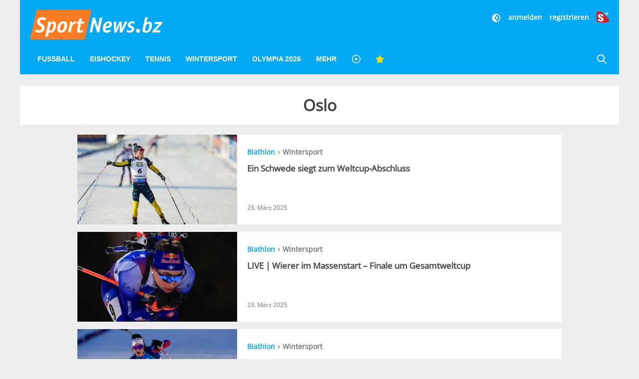

--- FILE ---
content_type: text/html; charset=UTF-8
request_url: https://www.sportnews.bz/tag/Oslo
body_size: 13785
content:
<!DOCTYPE html><html
lang="de"><head><meta
name="cache-generated" content="Mon, 19 Jan 2026 21:25:44 +0100" /><meta
name="robots" content="index,follow" /><meta
charset="utf-8"><meta
http-equiv="X-UA-Compatible" content="IE=edge"><meta
name="viewport" content="width=device-width, initial-scale=1"><title>Nachrichten zum Tag #Oslo | SportNews.bz</title><meta
name="description" content="Finden Sie spannende News zum Thema Oslo auf Sportnews.bz"/><meta
name="keywords" content=""/><link
rel="alternate" type="application/atom+xml" title="SportNews" href="https://www.sportnews.bz/feed"><meta
name="apple-mobile-web-app-title" content="SportNews.bz name"><meta
property="og:site_name" content="SportNews.bz"/><meta
name="application-name" content="SportNews.bz"><link
href="https://fr.sportnews.bz/tag/Oslo" hreflang="fr" rel="alternate"><link
href="https://en.sportnews.bz/tag/Oslo" hreflang="en" rel="alternate"><link
href="https://www.sportnews.bz/tag/Oslo" hreflang="de" rel="alternate"><meta
property="og:title" content="Nachrichten zum Tag #Oslo | SportNews.bz"/><meta
property="og:description" content="Finden Sie spannende News zum Thema Oslo auf Sportnews.bz"/><link
rel=canonical href="https://www.sportnews.bz/tag/Oslo" /><meta
property="og:url" content="https://www.sportnews.bz/tag/Oslo"/><meta
property="og:image" content="https://spnmedia.stncdn.it/images/sportnews-cover.jpg"/><meta
property="og:image:width" content="2087"/><meta
property="og:image:height" content="777"/> <script type="text/javascript">!function(){var e=function(){var e,t="__tcfapiLocator",a=[],n=window;for(;n;){try{if(n.frames[t]){e=n;break}}catch(e){}if(n===window.top)break;n=n.parent}e||(!function e(){var a=n.document,r=!!n.frames[t];if(!r)if(a.body){var i=a.createElement("iframe");i.style.cssText="display:none",i.name=t,a.body.appendChild(i)}else setTimeout(e,5);return!r}(),n.__tcfapi=function(){for(var e,t=arguments.length,n=new Array(t),r=0;r<t;r++)n[r]=arguments[r];if(!n.length)return a;if("setGdprApplies"===n[0])n.length>3&&2===parseInt(n[1],10)&&"boolean"==typeof n[3]&&(e=n[3],"function"==typeof n[2]&&n[2]("set",!0));else if("ping"===n[0]){var i={gdprApplies:e,cmpLoaded:!1,cmpStatus:"stub"};"function"==typeof n[2]&&n[2](i)}else a.push(n)},n.addEventListener("message",(function(e){var t="string"==typeof e.data,a={};try{a=t?JSON.parse(e.data):e.data}catch(e){}var n=a.__tcfapiCall;n&&window.__tcfapi(n.command,n.version,(function(a,r){var i={__tcfapiReturn:{returnValue:a,success:r,callId:n.callId}};t&&(i=JSON.stringify(i)),e.source.postMessage(i,"*")}),n.parameter)}),!1))};"undefined"!=typeof module?module.exports=e:e()}();</script> <script>window.dlabCW=localStorage.getItem("dlabCW")||"undefined";window._sp_={config:{accountId:1411,wrapperAPIOrigin:"https://wrapper-api.sp-prod.net/tcfv2",mmsDomain:"https://message.sp-prod.net",targetingParams:{"cookiew":window.dlabCW}}}</script> <script src="https://gdpr-tcfv2.sp-prod.net/wrapperMessagingWithoutDetection.js"></script> <script type="text/javascript" >__tcfapi('addEventListener',2,function(tcData,success){if(success&&(tcData.eventStatus==='useractioncomplete'||tcData.eventStatus==='tcloaded')){const isPlus=localStorage.getItem("isPlus");if(isPlus&&(isPlus===true||isPlus=='true')){document.querySelectorAll(".ligatus .OUTBRAIN").forEach(element=>{element.setAttribute("data-widget-id","GS_1");});}
let script=document.createElement('script');script.type='text/javascript';script.src='//widgets.outbrain.com/outbrain.js';document.body.appendChild(script);__tcfapi('removeEventListener',2,function(success){},tcData.listenerId);}});</script> <!--[if lt IE 9] <script src="/js/html5.js"></script> <![endif]--> <script defer src="https://www.stol.it/js/spn-widgets/manifest.js"></script> <script defer src="https://www.stol.it/js/spn-widgets/vendor.js"></script> <script defer src="https://www.stol.it/js/spn-widgets/athesia_react.js?v=1.0"></script> <link
rel="stylesheet" href="https://spnmedia.stncdn.it/css/sportnews.css?v=156"/><link
rel="shortcut icon" href="https://www.sportnews.bz/favicon.ico" type="image/x-icon" /><link
rel="icon" href="https://www.sportnews.bz/favicon.ico" type="image/x-icon" /><link
rel="apple-touch-icon" href="/apple-touch-icon.png" /><link
rel="apple-touch-icon" sizes="57x57" href="/apple-touch-icon-57x57.png" /><link
rel="apple-touch-icon" sizes="72x72" href="/apple-touch-icon-72x72.png" /><link
rel="apple-touch-icon" sizes="76x76" href="/apple-touch-icon-76x76.png" /><link
rel="apple-touch-icon" sizes="114x114" href="/apple-touch-icon-114x114.png" /><link
rel="apple-touch-icon" sizes="120x120" href="/apple-touch-icon-120x120.png" /><link
rel="apple-touch-icon" sizes="144x144" href="/apple-touch-icon-144x144.png" /><link
rel="apple-touch-icon" sizes="152x152" href="/apple-touch-icon-152x152.png" /><link
rel="apple-touch-icon" sizes="180x180" href="/apple-touch-icon-180x180.png" /> <script type="text/javascript" src="https://code.jquery.com/jquery-3.2.1.min.js"></script> <script>(function(w,d,s,l,i){w[l]=w[l]||[];w[l].push({'gtm.start':new Date().getTime(),event:'gtm.js'});var f=d.getElementsByTagName(s)[0],j=d.createElement(s),dl=l!='dataLayer'?'&l='+l:'';j.async=true;j.src='https://www.googletagmanager.com/gtm.js?id='+i+dl;f.parentNode.insertBefore(j,f);})(window,document,'script','dataLayer','GTM-WS7X9TR');</script> <script type="text/javascript" async="" src="//cdn.tinypass.com/api/tinypass.min.js"></script> <script>window.dlab=window.dlab||{};window.dlab.widgets=window.dlab.widgets||{};window.dlab.widgets.AutomaticLogin=window.dlab.widgets.AutomaticLogin||[];window.dlab.widgets.AutomaticLogin.push({"widgetTargetId":"automatic-login",onReady:function(){if(typeof checkAuthtenticationAfterWidgetsLoaded==="function"){checkAuthtenticationAfterWidgetsLoaded();}}});$(document).ready(function(){tp=window["tp"]||[];tp.push(["setAid","WGs1UJpXpu"]);if("SPORTNEWS"==='STOL'){tp.push(["setCxenseSiteId","1152137728223711051"]);}
else{tp.push(["setCxenseSiteId","1151011878488271438"]);if(false){tp.push(['setCloudflareWorkerUrl','http://re.sportnews.bz/pcookie'])}else{tp.push(['setCloudflareWorkerUrl','https://www.sportnews.bz/pcookie'])}}
tp.push(["setLocale","de_DE"]);tp.push(["init",function(){tp.pianoId.init();}]);tp.push(["setSandbox",false]);tp.push(["setDebug",false]);if(false){tp.push(["setEndpoint","https://sandbox.tinypass.com/api/v3"]);}else{tp.push(["setEndpoint","https://buy.tinypass.com/api/v3"]);}
tp.push(["setUsePianoIdUserProvider",true]);tp.push(["setUseTinypassAccounts",false])
tp.push(['addHandler','checkoutComplete',function(){if("SPORTNEWS"!='STOL'){var url=window.location.href;_ain.pushConversion('SportNews.bz subscription purchased',{'url':url,'postid':url,});}
tp.experience.execute();},]);tp.push(['addHandler','checkoutStateChange',function(stateView){var user=window.localStorage.getItem('user');if(user){var isPremiumSelected=stateView.stateName==='state2';var hasSubscription=JSON.parse(user).hasSubscription;if(isPremiumSelected&&hasSubscription){tp.offer.close();}}}]);tp.push(['addHandler','loginSuccess',function(data){if(data.user_token){var userSession=athesia_react.General.userSession;var isLogout=window.location.pathname.toLowerCase()==='/abmelden';var isLoginPage=window.location.pathname.toLowerCase()==='/anmelden';if(!isLogout){userSession.add({pianoIdToken:data.user_token,onError:function(){tp.push(["init",function(){tp.pianoId.logout(function(){tp.experience.execute();})}]);}});}
if(!isLoginPage){tp.experience.execute();}}},]);athesia_react.General.AutomaticLogin(window.dlab.widgets.AutomaticLogin.slice(-1)[0]);});</script> <div
id="automatic-login"></div> <script>$(document).ready(function(){tp=window["tp"]||[];tp.push(['setTags',[]]);tp.push(['setContentSection',"tag"]);tp.push(['setCustomParam','articleID','0','content']);tp.push(['setCustomVariable','isStaging','']);tp.push(['init',function(){tp.experience.init();},]);});</script> <script type="text/javascript">$(document).ready(function(){athesia_react.initAds({adTargets:{"SPN2_id":"","SPN2_seite":"tag\/Oslo"}});});</script> </head><body>
<noscript><iframe
src="https://www.googletagmanager.com/ns.html?id=GTM-WS7X9TR"
height="0" width="0" style="display:none;visibility:hidden"></iframe></noscript> <script async src="https://www.googletagmanager.com/gtag/js?id=UA-97244189-1"></script> <script>window.dataLayer=window.dataLayer||[];function gtag(){dataLayer.push(arguments);}
gtag('js',new Date());gtag('config','UA-75131047-1',{'anonymize_ip':true});</script> <div
class="uk-container"><div
class="uk-text-center uk-align-center uk-margin-remove-bottom uk-visible@s"><div
id="dlab_ad_S1_tablet_desktop"></div></div><header
uk-sticky><div
class="uk-grid-small uk-grid">
<a
href="#" class="x uk-align-right lines-button uk-hidden@m" aria-label="Menu">
<span
class="lines"></span>
</a>
<a
class="logo-sportnews-new" href="https://www.sportnews.bz">
<img
class="logo" src="/images/sportnews-logo-official-3.svg" alt="SportNews">
</a>
<a
class="darkmode-switch uk-hidden@m" href="#" onclick="window.setDarkMode(!document.body.classList.contains('darkmode')); return false;" aria-label="Dunkler Modus">
<svg
width="20px" height="20px" viewBox="0 0 24 24" fill="none" xmlns="http://www.w3.org/2000/svg">
<path
d="M12 16C14.2091 16 16 14.2091 16 12C16 9.79086 14.2091 8 12 8V16Z" fill="#ffffff"/>
<path
fill-rule="evenodd" clip-rule="evenodd" d="M12 2C6.47715 2 2 6.47715 2 12C2 17.5228 6.47715 22 12 22C17.5228 22 22 17.5228 22 12C22 6.47715 17.5228 2 12 2ZM12 4V8C9.79086 8 8 9.79086 8 12C8 14.2091 9.79086 16 12 16V20C16.4183 20 20 16.4183 20 12C20 7.58172 16.4183 4 12 4Z" fill="#ffffff"/>
</svg>
</a>
<a
href="https://www.sportnews.bz/rubrik/plus" class="plus uk-hidden@m">
<img
src="/images/splus.svg" alt="S+"/>
</a>
<a
href="https://www.sportnews.bz/suche" class="search-mobile uk-hidden@m" aria-label="Suche">
<svg
xmlns="http://www.w3.org/2000/svg" width="20" height="20" viewBox="0 0 21 21" ratio="1">
<circle
fill="none" stroke="#fff" stroke-width="2.1" cx="9" cy="9" r="7"></circle>
<path
fill="none" stroke="#fff" stroke-width="2.1" d="M14,14 L27,27 L14,14 Z"></path>
</svg>
</a><div
class="social uk-text-right uk-visible@m"><div
class="stn-logged-in uk-hidden uk-margin-small-bottom">
<a
class="login spn-menu-active link darkmode-switch" href="#" onclick="window.setDarkMode(!document.body.classList.contains('darkmode')); return false;"  aria-label="Dunkler Modus">
<svg
width="20px" height="20px" viewBox="0 0 24 24" fill="none" xmlns="http://www.w3.org/2000/svg">
<path
d="M12 16C14.2091 16 16 14.2091 16 12C16 9.79086 14.2091 8 12 8V16Z" fill="#ffffff"/>
<path
fill-rule="evenodd" clip-rule="evenodd" d="M12 2C6.47715 2 2 6.47715 2 12C2 17.5228 6.47715 22 12 22C17.5228 22 22 17.5228 22 12C22 6.47715 17.5228 2 12 2ZM12 4V8C9.79086 8 8 9.79086 8 12C8 14.2091 9.79086 16 12 16V20C16.4183 20 20 16.4183 20 12C20 7.58172 16.4183 4 12 4Z" fill="#ffffff"/>
</svg>
</a>
<a
class="login spn-menu-active link" href="https://www.sportnews.bz/profil">Profil</a>
<a
class="login stn-logged-in-be uk-hidden" href="https://www.sportnews.bz/backend">BE</a>
<a
class="login spn-menu-active link" href="https://www.sportnews.bz/abmelden">abmelden</a>
<a
class="login spn-menu-active plus" href="https://www.sportnews.bz/rubrik/plus"><img
src="/images/splus.svg" alt="S+"/></a></div><div
class="stn-logged-out uk-hidden uk-margin-small-bottom">
<a
class="login spn-menu-active link darkmode-switch" href="#" onclick="window.setDarkMode(!document.body.classList.contains('darkmode')); return false;"  aria-label="Dunkler Modus">
<svg
width="20px" height="20px" viewBox="0 0 24 24" fill="none" xmlns="http://www.w3.org/2000/svg">
<path
d="M12 16C14.2091 16 16 14.2091 16 12C16 9.79086 14.2091 8 12 8V16Z" fill="#ffffff"/>
<path
fill-rule="evenodd" clip-rule="evenodd" d="M12 2C6.47715 2 2 6.47715 2 12C2 17.5228 6.47715 22 12 22C17.5228 22 22 17.5228 22 12C22 6.47715 17.5228 2 12 2ZM12 4V8C9.79086 8 8 9.79086 8 12C8 14.2091 9.79086 16 12 16V20C16.4183 20 20 16.4183 20 12C20 7.58172 16.4183 4 12 4Z" fill="#ffffff"/>
</svg>
</a>
<a
class="login spn-menu-active link" href="https://www.sportnews.bz/anmelden">anmelden</a>
<a
class="login spn-menu-active link" href="https://www.sportnews.bz/registrieren">registrieren</a>
<a
class="login spn-menu-active plus" href="https://www.sportnews.bz/rubrik/plus"><img
src="/images/splus.svg" alt="S+"/></a></div></div>
<nav
class="uk-navbar-container uk-navbar-transparent uk-hidden-small uk-visible@m" uk-navbar id="menu-desktop"><div
class="uk-navbar-left"><ul
class="uk-navbar-nav"><li
class="spn-menu-active" data-menu="parent">
<a
href="https://www.sportnews.bz/rubrik/fussball">Fußball</a><div
class="uk-navbar-dropdown uk-navbar-dropdown-width-5 uk-navbar-dropdown-bottom-left" uk-drop="boundary: !header; boundary-align: true; pos: bottom-justify;"><div
class="uk-navbar-dropdown-grid uk-child-width-1-5 maincategory uk-grid"><div><ul
class="uk-nav uk-navbar-dropdown-nav"><li
class="  spn-menu-active">
<a
href="https://www.sportnews.bz/rubrik/fussball/amateurligen">
Amateurligen
<span
class="favorites-icon uk-icon uk-icon-image uk-align-right"></span>
</a></li><li
class="uk-nav-header">
Italien</li><li
class="  spn-menu-active">
<a
href="https://www.sportnews.bz/rubrik/fussball/italien/serie-a">
Serie A
<span
class="favorites-icon uk-icon uk-icon-image uk-align-right"></span>
</a></li><li
class="  spn-menu-active">
<a
href="https://www.sportnews.bz/rubrik/fussball/italien/serie-b">
Serie B
<span
class="favorites-icon uk-icon uk-icon-image uk-align-right"></span>
</a></li><li
class="  spn-menu-active">
<a
href="https://www.sportnews.bz/rubrik/fussball/italien/serie-c">
Serie C
<span
class="favorites-icon uk-icon uk-icon-image uk-align-right"></span>
</a></li></ul></div><div><ul
class="uk-nav uk-navbar-dropdown-nav"><li
class="  spn-menu-active">
<a
href="https://www.sportnews.bz/rubrik/fussball/italien/serie-d">
Serie D
<span
class="favorites-icon uk-icon uk-icon-image uk-align-right"></span>
</a></li><li
class="  spn-menu-active">
<a
href="https://www.sportnews.bz/rubrik/fussball/italien/italienpokal">
Italienpokal
<span
class="favorites-icon uk-icon uk-icon-image uk-align-right"></span>
</a></li><li
class="uk-nav-header">
Internationale Ligen</li><li
class="  spn-menu-active">
<a
href="https://www.sportnews.bz/rubrik/fussball/internationale-ligen/deutschland">
Deutschland
<span
class="favorites-icon uk-icon uk-icon-image uk-align-right"></span>
</a></li><li
class="  spn-menu-active">
<a
href="https://www.sportnews.bz/rubrik/fussball/internationale-ligen/england">
England
<span
class="favorites-icon uk-icon uk-icon-image uk-align-right"></span>
</a></li></ul></div><div><ul
class="uk-nav uk-navbar-dropdown-nav"><li
class="  spn-menu-active">
<a
href="https://www.sportnews.bz/rubrik/fussball/internationale-ligen/frankreich">
Frankreich
<span
class="favorites-icon uk-icon uk-icon-image uk-align-right"></span>
</a></li><li
class="  spn-menu-active">
<a
href="https://www.sportnews.bz/rubrik/fussball/internationale-ligen/niederlande">
Niederlande
<span
class="favorites-icon uk-icon uk-icon-image uk-align-right"></span>
</a></li><li
class="  spn-menu-active">
<a
href="https://www.sportnews.bz/rubrik/fussball/internationale-ligen/oesterreich">
Österreich
<span
class="favorites-icon uk-icon uk-icon-image uk-align-right"></span>
</a></li><li
class="  spn-menu-active">
<a
href="https://www.sportnews.bz/rubrik/fussball/internationale-ligen/portugal">
Portugal
<span
class="favorites-icon uk-icon uk-icon-image uk-align-right"></span>
</a></li><li
class="  spn-menu-active">
<a
href="https://www.sportnews.bz/rubrik/fussball/internationale-ligen/spanien">
Spanien
<span
class="favorites-icon uk-icon uk-icon-image uk-align-right"></span>
</a></li></ul></div><div><ul
class="uk-nav uk-navbar-dropdown-nav"><li
class="  spn-menu-active">
<a
href="https://www.sportnews.bz/rubrik/fussball/internationale-ligen/schweiz">
Schweiz
<span
class="favorites-icon uk-icon uk-icon-image uk-align-right"></span>
</a></li><li
class="  spn-menu-active">
<a
href="https://www.sportnews.bz/rubrik/fussball/internationale-ligen/frankreich">
Frankreich
<span
class="favorites-icon uk-icon uk-icon-image uk-align-right"></span>
</a></li><li
class="uk-nav-header">
International</li><li
class="  spn-menu-active">
<a
href="https://www.sportnews.bz/rubrik/fussball/international/champions-league">
Champions League
<span
class="favorites-icon uk-icon uk-icon-image uk-align-right"></span>
</a></li><li
class="  spn-menu-active">
<a
href="https://www.sportnews.bz/rubrik/fussball/international/europa-league">
Europa League
<span
class="favorites-icon uk-icon uk-icon-image uk-align-right"></span>
</a></li></ul></div><div><ul
class="uk-nav uk-navbar-dropdown-nav"><li
class="  spn-menu-active">
<a
href="https://www.sportnews.bz/rubrik/fussball/international/conference-league">
Conference League
<span
class="favorites-icon uk-icon uk-icon-image uk-align-right"></span>
</a></li><li
class="  spn-menu-active">
<a
href="https://www.sportnews.bz/rubrik/fussball/international/nationalteams">
Nationalteams
<span
class="favorites-icon uk-icon uk-icon-image uk-align-right"></span>
</a></li><li
class="  spn-menu-active">
<a
href="https://www.sportnews.bz/rubrik/fussball/italien/frauenfussball">
Frauenfußball
<span
class="favorites-icon uk-icon uk-icon-image uk-align-right"></span>
</a></li></ul></div></div></div></li><li
class="spn-menu-active" data-menu="parent">
<a
href="https://www.sportnews.bz/rubrik/eishockey">Eishockey</a><div
class="uk-navbar-dropdown uk-navbar-dropdown-width-2 uk-navbar-dropdown-bottom-left"><div
class="uk-navbar-dropdown-grid uk-child-width-1-1 maincategory uk-grid"><div><ul
class="uk-nav uk-navbar-dropdown-nav"><li
class="  spn-menu-active">
<a
href="https://www.sportnews.bz/rubrik/eishockey/alpshl">
AlpsHL
<span
class="favorites-icon uk-icon uk-icon-image uk-align-right"></span>
</a></li><li
class="  spn-menu-active">
<a
href="https://www.sportnews.bz/rubrik/eishockey/icehl">
ICEHL
<span
class="favorites-icon uk-icon uk-icon-image uk-align-right"></span>
</a></li><li
class="  spn-menu-active">
<a
href="https://www.sportnews.bz/rubrik/eishockey/ihl">
IHL
<span
class="favorites-icon uk-icon uk-icon-image uk-align-right"></span>
</a></li><li
class="  spn-menu-active">
<a
href="https://www.sportnews.bz/rubrik/eishockey/internationale-ligen/nationalteams">
Nationalteams
<span
class="favorites-icon uk-icon uk-icon-image uk-align-right"></span>
</a></li><li
class="  spn-menu-active">
<a
href="https://www.sportnews.bz/rubrik/eishockey/internationale-ligen/nordamerika">
Nordamerika
<span
class="favorites-icon uk-icon uk-icon-image uk-align-right"></span>
</a></li><li
class="  spn-menu-active">
<a
href="https://www.sportnews.bz/rubrik/eishockey/internationale-ligen/deutschland">
Deutschland
<span
class="favorites-icon uk-icon uk-icon-image uk-align-right"></span>
</a></li><li
class="  spn-menu-active">
<a
href="https://www.sportnews.bz/rubrik/eishockey/internationale-ligen/schweiz">
Schweiz
<span
class="favorites-icon uk-icon uk-icon-image uk-align-right"></span>
</a></li></ul></div></div></div></li><li
class="spn-menu-active" data-menu="parent">
<a
href="https://www.sportnews.bz/rubrik/tennis">Tennis</a></li><li
class="spn-menu-active" data-menu="parent">
<a
href="https://www.sportnews.bz/rubrik/wintersport">Wintersport</a><div
class="uk-navbar-dropdown uk-navbar-dropdown-width-5 uk-navbar-dropdown-bottom-left" uk-drop="boundary: !header; boundary-align: true; pos: bottom-justify;"><div
class="uk-navbar-dropdown-grid uk-child-width-1-5 maincategory uk-grid"><div><ul
class="uk-nav uk-navbar-dropdown-nav"><li
class="  spn-menu-active">
<a
href="https://www.sportnews.bz/rubrik/wintersport/biathlon">
Biathlon
<span
class="favorites-icon uk-icon uk-icon-image uk-align-right"></span>
</a></li><li
class="  spn-menu-active">
<a
href="https://www.sportnews.bz/rubrik/wintersport/bob">
Bob
<span
class="favorites-icon uk-icon uk-icon-image uk-align-right"></span>
</a></li><li
class="  spn-menu-active">
<a
href="https://www.sportnews.bz/rubrik/wintersport/eiskunstlauf">
Eiskunstlauf
<span
class="favorites-icon uk-icon uk-icon-image uk-align-right"></span>
</a></li></ul></div><div><ul
class="uk-nav uk-navbar-dropdown-nav"><li
class="  spn-menu-active">
<a
href="https://www.sportnews.bz/rubrik/wintersport/eisschnelllauf">
Eisschnelllauf
<span
class="favorites-icon uk-icon uk-icon-image uk-align-right"></span>
</a></li><li
class="  spn-menu-active">
<a
href="https://www.sportnews.bz/rubrik/wintersport/freestyle">
Freestyle
<span
class="favorites-icon uk-icon uk-icon-image uk-align-right"></span>
</a></li><li
class="  spn-menu-active">
<a
href="https://www.sportnews.bz/rubrik/wintersport/langlauf">
Langlauf
<span
class="favorites-icon uk-icon uk-icon-image uk-align-right"></span>
</a></li></ul></div><div><ul
class="uk-nav uk-navbar-dropdown-nav"><li
class="  spn-menu-active">
<a
href="https://www.sportnews.bz/rubrik/wintersport/nordische-kombination">
Nordische Kombination
<span
class="favorites-icon uk-icon uk-icon-image uk-align-right"></span>
</a></li><li
class="  spn-menu-active">
<a
href="https://www.sportnews.bz/rubrik/wintersport/rodeln-kunstbahn">
Rodeln Kunstbahn
<span
class="favorites-icon uk-icon uk-icon-image uk-align-right"></span>
</a></li><li
class="  spn-menu-active">
<a
href="https://www.sportnews.bz/rubrik/wintersport/rodeln-naturbahn">
Alpin Rodeln
<span
class="favorites-icon uk-icon uk-icon-image uk-align-right"></span>
</a></li></ul></div><div><ul
class="uk-nav uk-navbar-dropdown-nav"><li
class="  spn-menu-active">
<a
href="https://www.sportnews.bz/spezial/ski-weltcup">
Ski Alpin
<span
class="favorites-icon uk-icon uk-icon-image uk-align-right"></span>
</a></li><li
class="  spn-menu-active">
<a
href="https://www.sportnews.bz/rubrik/wintersport/skicross">
Skicross
<span
class="favorites-icon uk-icon uk-icon-image uk-align-right"></span>
</a></li><li
class="  spn-menu-active">
<a
href="https://www.sportnews.bz/rubrik/wintersport/skispringen">
Skispringen
<span
class="favorites-icon uk-icon uk-icon-image uk-align-right"></span>
</a></li></ul></div><div><ul
class="uk-nav uk-navbar-dropdown-nav"><li
class="  spn-menu-active">
<a
href="https://www.sportnews.bz/rubrik/wintersport/skitouren">
Skitouren
<span
class="favorites-icon uk-icon uk-icon-image uk-align-right"></span>
</a></li><li
class="  spn-menu-active">
<a
href="https://www.sportnews.bz/rubrik/wintersport/snowboard">
Snowboard
<span
class="favorites-icon uk-icon uk-icon-image uk-align-right"></span>
</a></li><li
class="  spn-menu-active">
<a
href="https://www.sportnews.bz/rubrik/wintersport/wintersport-mix">
Wintersport Mix
<span
class="favorites-icon uk-icon uk-icon-image uk-align-right"></span>
</a></li></ul></div></div></div></li><li
class="spn-menu-active">
<a
href="https://www.sportnews.bz/spezial/olympia-2026-milano-cortina">Olympia 2026 </a></li><li
class="spn-menu-active" data-menu="parent">
<a
href="#">Mehr </a><div
class="uk-navbar-dropdown uk-navbar-dropdown-width-5 uk-navbar-dropdown-bottom-left" uk-drop="boundary: !header; boundary-align: true; pos: bottom-justify;"><div
class="uk-navbar-dropdown-grid uk-child-width-1-5 uk-grid"><div><ul
class="uk-nav uk-navbar-dropdown-nav"><li
class="menu spn-menu-active">
<a
class="level1" href="https://www.sportnews.bz/rubrik/american-football">
American Football
<span
class="favorites-icon uk-icon uk-icon-image uk-align-right"></span>
</a></li><li
class="menu spn-menu-active">
<a
class="level1" href="https://www.sportnews.bz/rubrik/badminton">
Badminton
<span
class="favorites-icon uk-icon uk-icon-image uk-align-right"></span>
</a></li><li
class="menu spn-menu-active">
<a
class="level1" href="https://www.sportnews.bz/rubrik/baseball">
Baseball
<span
class="favorites-icon uk-icon uk-icon-image uk-align-right"></span>
</a></li><li
class="menu spn-menu-active">
<a
class="level1" href="https://www.sportnews.bz/rubrik/basketball">
Basketball
<span
class="favorites-icon uk-icon uk-icon-image uk-align-right"></span>
</a></li><li
class="menu spn-menu-active">
<a
class="level1" href="https://www.sportnews.bz/rubrik/eishockey">
Eishockey
<span
class="favorites-icon uk-icon uk-icon-image uk-align-right"></span>
</a></li><li
class="menu spn-menu-active">
<a
class="level1" href="https://www.sportnews.bz/rubrik/extremsport">
Extremsport
<span
class="favorites-icon uk-icon uk-icon-image uk-align-right"></span>
</a></li><li
class="menu spn-menu-active">
<a
class="level1" href="https://www.sportnews.bz/rubrik/golf">
Golf
<span
class="favorites-icon uk-icon uk-icon-image uk-align-right"></span>
</a></li></ul></div><div><ul
class="uk-nav uk-navbar-dropdown-nav"><li
class="menu spn-menu-active">
<a
class="level1" href="https://www.sportnews.bz/rubrik/handball">
Handball
<span
class="favorites-icon uk-icon uk-icon-image uk-align-right"></span>
</a></li><li
class="menu spn-menu-active">
<a
class="level1" href="https://www.sportnews.bz/rubrik/kampfsport">
Kampfsport
<span
class="favorites-icon uk-icon uk-icon-image uk-align-right"></span>
</a></li><li
class="menu spn-menu-active">
<a
class="level1" href="https://www.sportnews.bz/rubrik/kegeln">
Kegeln
<span
class="favorites-icon uk-icon uk-icon-image uk-align-right"></span>
</a></li><li
class="menu spn-menu-active">
<a
class="level1" href="https://www.sportnews.bz/rubrik/klettern">
Klettern
<span
class="favorites-icon uk-icon uk-icon-image uk-align-right"></span>
</a></li><li
class="menu spn-menu-active">
<a
class="level1" href="https://www.sportnews.bz/rubrik/leichtathletik">
Leichtathletik
<span
class="favorites-icon uk-icon uk-icon-image uk-align-right"></span>
</a></li><li
class="menu spn-menu-active">
<a
class="level1" href="https://www.sportnews.bz/rubrik/motorsport">
Motorsport
<span
class="favorites-icon uk-icon uk-icon-image uk-align-right"></span>
</a></li><li
class="menu spn-menu-active">
<a
class="level2" href="https://www.sportnews.bz/rubrik/motorsport/dtm">
DTM
<span
class="favorites-icon uk-icon uk-icon-image uk-align-right"></span>
</a></li></ul></div><div><ul
class="uk-nav uk-navbar-dropdown-nav"><li
class="menu spn-menu-active">
<a
class="level2" href="https://www.sportnews.bz/rubrik/motorsport/enduro">
Enduro
<span
class="favorites-icon uk-icon uk-icon-image uk-align-right"></span>
</a></li><li
class="menu spn-menu-active">
<a
class="level2" href="https://www.sportnews.bz/rubrik/motorsport/formel-1">
Formel 1
<span
class="favorites-icon uk-icon uk-icon-image uk-align-right"></span>
</a></li><li
class="menu spn-menu-active">
<a
class="level2" href="https://www.sportnews.bz/rubrik/motorsport/moto-gp">
Moto GP
<span
class="favorites-icon uk-icon uk-icon-image uk-align-right"></span>
</a></li><li
class="menu spn-menu-active">
<a
class="level2" href="https://www.sportnews.bz/rubrik/motorsport/motocross">
Motocross
<span
class="favorites-icon uk-icon uk-icon-image uk-align-right"></span>
</a></li><li
class="menu spn-menu-active">
<a
class="level2" href="https://www.sportnews.bz/rubrik/motorsport/ralley">
Rallye
<span
class="favorites-icon uk-icon uk-icon-image uk-align-right"></span>
</a></li><li
class="menu spn-menu-active">
<a
class="level2" href="https://www.sportnews.bz/rubrik/motorsport/weitere">
Weitere
<span
class="favorites-icon uk-icon uk-icon-image uk-align-right"></span>
</a></li><li
class="menu spn-menu-active">
<a
class="level1" href="https://www.sportnews.bz/rubrik/radsport">
Radsport
<span
class="favorites-icon uk-icon uk-icon-image uk-align-right"></span>
</a></li></ul></div><div><ul
class="uk-nav uk-navbar-dropdown-nav"><li
class="menu spn-menu-active">
<a
class="level2" href="https://www.sportnews.bz/rubrik/radsport/mountainbike">
Mountainbike
<span
class="favorites-icon uk-icon uk-icon-image uk-align-right"></span>
</a></li><li
class="menu spn-menu-active">
<a
class="level2" href="https://www.sportnews.bz/rubrik/radsport/rennrad">
Rennrad
<span
class="favorites-icon uk-icon uk-icon-image uk-align-right"></span>
</a></li><li
class="menu spn-menu-active">
<a
class="level1" href="https://www.sportnews.bz/rubrik/reitsport">
Reitsport
<span
class="favorites-icon uk-icon uk-icon-image uk-align-right"></span>
</a></li><li
class="menu spn-menu-active">
<a
class="level1" href="https://www.sportnews.bz/rubrik/sportschiessen">
Sportschießen
<span
class="favorites-icon uk-icon uk-icon-image uk-align-right"></span>
</a></li><li
class="menu spn-menu-active">
<a
class="level1" href="https://www.sportnews.bz/rubrik/tischtennis">
Tischtennis
<span
class="favorites-icon uk-icon uk-icon-image uk-align-right"></span>
</a></li><li
class="menu spn-menu-active">
<a
class="level1" href="https://www.sportnews.bz/rubrik/triathlon">
Triathlon
<span
class="favorites-icon uk-icon uk-icon-image uk-align-right"></span>
</a></li><li
class="menu spn-menu-active">
<a
class="level1" href="https://www.sportnews.bz/rubrik/volleyball">
Volleyball
<span
class="favorites-icon uk-icon uk-icon-image uk-align-right"></span>
</a></li></ul></div><div><ul
class="uk-nav uk-navbar-dropdown-nav"><li
class="menu spn-menu-active">
<a
class="level1" href="https://www.sportnews.bz/rubrik/wassersport">
Wassersport
<span
class="favorites-icon uk-icon uk-icon-image uk-align-right"></span>
</a></li><li
class="menu spn-menu-active">
<a
class="level2" href="https://www.sportnews.bz/rubrik/wassersport/kanu">
Kanu
<span
class="favorites-icon uk-icon uk-icon-image uk-align-right"></span>
</a></li><li
class="menu spn-menu-active">
<a
class="level2" href="https://www.sportnews.bz/rubrik/wassersport/schwimmen">
Schwimmen
<span
class="favorites-icon uk-icon uk-icon-image uk-align-right"></span>
</a></li><li
class="menu spn-menu-active">
<a
class="level2" href="https://www.sportnews.bz/rubrik/wassersport/wasserspringen">
Wasserspringen
<span
class="favorites-icon uk-icon uk-icon-image uk-align-right"></span>
</a></li><li
class="menu spn-menu-active">
<a
class="level1" href="https://www.sportnews.bz/rubrik/sport-mix">
Sport Mix
<span
class="favorites-icon uk-icon uk-icon-image uk-align-right"></span>
</a></li></ul></div></div></div></li><li
class="spn-menu-active " data-menu="parent">
<a
href="https://www.sportnews.bz/videos" aria-expanded="false"  aria-label="Videos">
<span
class="favorite-menu uk-icon uk-icon-image uk-align-right" style="background-image: url(/images/video-icon-white.svg);"></span>
</a></li><li
class="favorites-menu-icon">
<a
href="#" class="" aria-expanded="false" aria-label="Favoriten"><span
class="favorite-menu uk-icon uk-icon-image uk-align-right" style="background-image: url(/images/favorite_on.svg);"></span></a><div
class="uk-navbar-dropdown uk-navbar-dropdown-width-5 uk-navbar-dropdown-bottom-left" uk-drop="boundary: !header; boundary-align: true; pos: bottom-justify;" id="favorites-desktop"><div
class="uk-navbar-dropdown-grid uk-child-width-1-2 maincategory uk-grid"><div
class="empty">
<b>Favoriten-Liste ist leer.</b><p>Um Favoriten zu dieser Liste hinzuzufügen, müssen Sie im Menü bei der Gewünschten Sportart auf das Favoriten-Icon (Stern) klicken.</p></div><div
class="uk-hidden favorites-container"></div><div
class="uk-hidden favorites-container"></div></div></div></li></ul></div>
</nav><div
class="uk-offcanvas-content" style="display: none;"><div
id="offcanvas-nav" uk-offcanvas="overlay: true"><div
class="uk-offcanvas-bar"><div
class="search uk-flex uk-flex-middle uk-flex-between">
<a
href="https://www.sportnews.bz/suche">
<svg
xmlns="http://www.w3.org/2000/svg" width="20" height="20" viewBox="0 0 21 21" ratio="1">
<circle
fill="none" stroke="#fff" stroke-width="2.1" cx="9" cy="9" r="7"></circle>
<path
fill="none" stroke="#fff" stroke-width="2.1" d="M14,14 L27,27 L14,14 Z"></path>
</svg>&nbsp;&nbsp;&nbsp;&nbsp;Suche
</a><div>
<a
href="https://www.instagram.com/sportnews.bz" target="_blank" class="uk-icon-link uk-icon" uk-icon="icon: instagram; ratio: 1" aria-label="Sportnews auf Instagram"><svg
width="20" height="20" viewBox="0 0 20 20" xmlns="http://www.w3.org/2000/svg" ratio="1"><path
d="M13.55,1H6.46C3.45,1,1,3.44,1,6.44v7.12c0,3,2.45,5.44,5.46,5.44h7.08c3.02,0,5.46-2.44,5.46-5.44V6.44 C19.01,3.44,16.56,1,13.55,1z M17.5,14c0,1.93-1.57,3.5-3.5,3.5H6c-1.93,0-3.5-1.57-3.5-3.5V6c0-1.93,1.57-3.5,3.5-3.5h8 c1.93,0,3.5,1.57,3.5,3.5V14z"></path><circle
cx="14.87" cy="5.26" r="1.09"></circle><path
d="M10.03,5.45c-2.55,0-4.63,2.06-4.63,4.6c0,2.55,2.07,4.61,4.63,4.61c2.56,0,4.63-2.061,4.63-4.61 C14.65,7.51,12.58,5.45,10.03,5.45L10.03,5.45L10.03,5.45z M10.08,13c-1.66,0-3-1.34-3-2.99c0-1.65,1.34-2.99,3-2.99s3,1.34,3,2.99 C13.08,11.66,11.74,13,10.08,13L10.08,13L10.08,13z"></path></svg></a>
<a
href="https://www.facebook.com/sportnewsbz/" target="_blank" class="uk-icon-link uk-icon" uk-icon="icon: facebook; ratio: 1" aria-label="Sportnews auf Facebook"><svg
width="20" height="20" viewBox="0 0 20 20" xmlns="http://www.w3.org/2000/svg" ratio="1"><path
d="M11,10h2.6l0.4-3H11V5.3c0-0.9,0.2-1.5,1.5-1.5H14V1.1c-0.3,0-1-0.1-2.1-0.1C9.6,1,8,2.4,8,5v2H5.5v3H8v8h3V10z"></path></svg></a>
<a
href="https://www.youtube.com/user/sportnewsbz" target="_blank" class="uk-icon-link uk-icon" uk-icon="icon: youtube; ratio: 1" aria-label="Sportnews auf Youtube"><svg
width="20" height="20" viewBox="0 0 20 20" xmlns="http://www.w3.org/2000/svg" ratio="1"><path
d="M15,4.1c1,0.1,2.3,0,3,0.8c0.8,0.8,0.9,2.1,0.9,3.1C19,9.2,19,10.9,19,12c-0.1,1.1,0,2.4-0.5,3.4c-0.5,1.1-1.4,1.5-2.5,1.6 c-1.2,0.1-8.6,0.1-11,0c-1.1-0.1-2.4-0.1-3.2-1c-0.7-0.8-0.7-2-0.8-3C1,11.8,1,10.1,1,8.9c0-1.1,0-2.4,0.5-3.4C2,4.5,3,4.3,4.1,4.2 C5.3,4.1,12.6,4,15,4.1z M8,7.5v6l5.5-3L8,7.5z"></path></svg></a></div></div><ul
class="uk-nav uk-nav-default sports" id="menu-mobile"><li
class="spn-menu-active">
<a
href="https://www.sportnews.bz/rubrik/plus" class="plus"><img
src="/images/splus.svg" alt="S+" /> im Überblick</a></li><li
class="spn-menu-active">
<a
href="https://www.sportnews.bz/videos" class="plus"><img
src="/images/video-icon.svg" alt="Video Icon" /> Videos</a></li><li
class="category-menu" data-menu-open><ul
data-uk-accordion><li
class="spn-menu-active" data-menu="parent" data-menu-open><h3 class="uk-accordion-title">Fußball<span
class="uk-icon uk-icon-image uk-align-right" style="background-image: url('/images/arrow-left.svg');"></span></h3><ul
class="uk-accordion-content"><li>
<a
data-favtitle="Fußball" class="spn-menu-active" href="https://www.sportnews.bz/rubrik/fussball">Alle News
<span
class="favorites-icon uk-icon uk-icon-image uk-align-right" ></span>
</a></li><li
class="spn-menu-active" data-menu-open>
<a
href="https://www.sportnews.bz/rubrik/fussball/amateurligen" data-favtitle="Fußball - Amateurligen">
Amateurligen
<span
class="favorites-icon uk-icon uk-icon-image uk-align-right" ></span>
</a></li><ul
uk-accordion><li
class="spn-menu-active" data-menu="parent" data-menu-open><h3 class="uk-accordion-title">
Italien<span
class="uk-icon uk-icon-image uk-align-right" style="background-image: url('/images/arrow-left.svg');"></span></h3><ul
class="uk-accordion-content"><li
class="spn-menu-active" data-menu-open>
<a
href="https://www.sportnews.bz/rubrik/fussball/italien/serie-a" data-favtitle="Fußball - Serie A">
Serie A
<span
class="favorites-icon uk-icon uk-icon-image uk-align-right" ></span>
</a></li><li
class="spn-menu-active" data-menu-open>
<a
href="https://www.sportnews.bz/rubrik/fussball/italien/serie-b" data-favtitle="Fußball - Serie B">
Serie B
<span
class="favorites-icon uk-icon uk-icon-image uk-align-right" ></span>
</a></li><li
class="spn-menu-active" data-menu-open>
<a
href="https://www.sportnews.bz/rubrik/fussball/italien/serie-c" data-favtitle="Fußball - Serie C">
Serie C
<span
class="favorites-icon uk-icon uk-icon-image uk-align-right" ></span>
</a></li><li
class="spn-menu-active" data-menu-open>
<a
href="https://www.sportnews.bz/rubrik/fussball/italien/serie-d" data-favtitle="Fußball - Serie D">
Serie D
<span
class="favorites-icon uk-icon uk-icon-image uk-align-right" ></span>
</a></li><li
class="spn-menu-active" data-menu-open>
<a
href="https://www.sportnews.bz/rubrik/fussball/italien/italienpokal" data-favtitle="Fußball - Italienpokal">
Italienpokal
<span
class="favorites-icon uk-icon uk-icon-image uk-align-right" ></span>
</a></li></ul></li></ul><ul
uk-accordion><li
class="spn-menu-active" data-menu="parent" data-menu-open><h3 class="uk-accordion-title">
Internationale Ligen<span
class="uk-icon uk-icon-image uk-align-right" style="background-image: url('/images/arrow-left.svg');"></span></h3><ul
class="uk-accordion-content"><li
class="spn-menu-active" data-menu-open>
<a
href="https://www.sportnews.bz/rubrik/fussball/internationale-ligen/deutschland" data-favtitle="Fußball - Deutschland">
Deutschland
<span
class="favorites-icon uk-icon uk-icon-image uk-align-right" ></span>
</a></li><li
class="spn-menu-active" data-menu-open>
<a
href="https://www.sportnews.bz/rubrik/fussball/internationale-ligen/england" data-favtitle="Fußball - England">
England
<span
class="favorites-icon uk-icon uk-icon-image uk-align-right" ></span>
</a></li><li
class="spn-menu-active" data-menu-open>
<a
href="https://www.sportnews.bz/rubrik/fussball/internationale-ligen/frankreich" data-favtitle="Fußball - Frankreich">
Frankreich
<span
class="favorites-icon uk-icon uk-icon-image uk-align-right" ></span>
</a></li><li
class="spn-menu-active" data-menu-open>
<a
href="https://www.sportnews.bz/rubrik/fussball/internationale-ligen/niederlande" data-favtitle="Fußball - Niederlande">
Niederlande
<span
class="favorites-icon uk-icon uk-icon-image uk-align-right" ></span>
</a></li><li
class="spn-menu-active" data-menu-open>
<a
href="https://www.sportnews.bz/rubrik/fussball/internationale-ligen/oesterreich" data-favtitle="Fußball - Österreich">
Österreich
<span
class="favorites-icon uk-icon uk-icon-image uk-align-right" ></span>
</a></li><li
class="spn-menu-active" data-menu-open>
<a
href="https://www.sportnews.bz/rubrik/fussball/internationale-ligen/portugal" data-favtitle="Fußball - Portugal">
Portugal
<span
class="favorites-icon uk-icon uk-icon-image uk-align-right" ></span>
</a></li><li
class="spn-menu-active" data-menu-open>
<a
href="https://www.sportnews.bz/rubrik/fussball/internationale-ligen/spanien" data-favtitle="Fußball - Spanien">
Spanien
<span
class="favorites-icon uk-icon uk-icon-image uk-align-right" ></span>
</a></li><li
class="spn-menu-active" data-menu-open>
<a
href="https://www.sportnews.bz/rubrik/fussball/internationale-ligen/schweiz" data-favtitle="Fußball - Schweiz">
Schweiz
<span
class="favorites-icon uk-icon uk-icon-image uk-align-right" ></span>
</a></li><li
class="spn-menu-active" data-menu-open>
<a
href="https://www.sportnews.bz/rubrik/fussball/internationale-ligen/frankreich" data-favtitle="Fußball - Frankreich">
Frankreich
<span
class="favorites-icon uk-icon uk-icon-image uk-align-right" ></span>
</a></li></ul></li></ul><ul
uk-accordion><li
class="spn-menu-active" data-menu="parent" data-menu-open><h3 class="uk-accordion-title">
International<span
class="uk-icon uk-icon-image uk-align-right" style="background-image: url('/images/arrow-left.svg');"></span></h3><ul
class="uk-accordion-content"><li
class="spn-menu-active" data-menu-open>
<a
href="https://www.sportnews.bz/rubrik/fussball/international/champions-league" data-favtitle="Fußball - Champions League">
Champions League
<span
class="favorites-icon uk-icon uk-icon-image uk-align-right" ></span>
</a></li><li
class="spn-menu-active" data-menu-open>
<a
href="https://www.sportnews.bz/rubrik/fussball/international/europa-league" data-favtitle="Fußball - Europa League">
Europa League
<span
class="favorites-icon uk-icon uk-icon-image uk-align-right" ></span>
</a></li><li
class="spn-menu-active" data-menu-open>
<a
href="https://www.sportnews.bz/rubrik/fussball/international/conference-league" data-favtitle="Fußball - Conference League">
Conference League
<span
class="favorites-icon uk-icon uk-icon-image uk-align-right" ></span>
</a></li><li
class="spn-menu-active" data-menu-open>
<a
href="https://www.sportnews.bz/rubrik/fussball/international/nationalteams" data-favtitle="Fußball - Nationalteams">
Nationalteams
<span
class="favorites-icon uk-icon uk-icon-image uk-align-right" ></span>
</a></li></ul></li></ul><li
class="spn-menu-active" data-menu-open>
<a
href="https://www.sportnews.bz/rubrik/fussball/italien/frauenfussball" data-favtitle="Fußball - Frauenfußball">
Frauenfußball
<span
class="favorites-icon uk-icon uk-icon-image uk-align-right" ></span>
</a></li></ul></li></ul></li><li
class="category-menu" data-menu-open><ul
data-uk-accordion><li
class="spn-menu-active" data-menu="parent" data-menu-open><h3 class="uk-accordion-title">Eishockey<span
class="uk-icon uk-icon-image uk-align-right" style="background-image: url('/images/arrow-left.svg');"></span></h3><ul
class="uk-accordion-content"><li>
<a
data-favtitle="Eishockey" class="spn-menu-active" href="https://www.sportnews.bz/rubrik/eishockey">Alle News
<span
class="favorites-icon uk-icon uk-icon-image uk-align-right" ></span>
</a></li><li
class="spn-menu-active" data-menu-open>
<a
href="https://www.sportnews.bz/rubrik/eishockey/alpshl" data-favtitle="Eishockey - AlpsHL">
AlpsHL
<span
class="favorites-icon uk-icon uk-icon-image uk-align-right" ></span>
</a></li><li
class="spn-menu-active" data-menu-open>
<a
href="https://www.sportnews.bz/rubrik/eishockey/icehl" data-favtitle="Eishockey - ICEHL">
ICEHL
<span
class="favorites-icon uk-icon uk-icon-image uk-align-right" ></span>
</a></li><li
class="spn-menu-active" data-menu-open>
<a
href="https://www.sportnews.bz/rubrik/eishockey/ihl" data-favtitle="Eishockey - IHL">
IHL
<span
class="favorites-icon uk-icon uk-icon-image uk-align-right" ></span>
</a></li><li
class="spn-menu-active" data-menu-open>
<a
href="https://www.sportnews.bz/rubrik/eishockey/internationale-ligen/nationalteams" data-favtitle="Eishockey - Nationalteams">
Nationalteams
<span
class="favorites-icon uk-icon uk-icon-image uk-align-right" ></span>
</a></li><li
class="spn-menu-active" data-menu-open>
<a
href="https://www.sportnews.bz/rubrik/eishockey/internationale-ligen/nordamerika" data-favtitle="Eishockey - Nordamerika">
Nordamerika
<span
class="favorites-icon uk-icon uk-icon-image uk-align-right" ></span>
</a></li><li
class="spn-menu-active" data-menu-open>
<a
href="https://www.sportnews.bz/rubrik/eishockey/internationale-ligen/deutschland" data-favtitle="Eishockey - Deutschland">
Deutschland
<span
class="favorites-icon uk-icon uk-icon-image uk-align-right" ></span>
</a></li><li
class="spn-menu-active" data-menu-open>
<a
href="https://www.sportnews.bz/rubrik/eishockey/internationale-ligen/schweiz" data-favtitle="Eishockey - Schweiz">
Schweiz
<span
class="favorites-icon uk-icon uk-icon-image uk-align-right" ></span>
</a></li></ul></li></ul></li><li
class="category-menu" data-menu-open><ul
data-uk-accordion><li
class="spn-menu-active" data-menu="parent" data-menu-open><h3 class="uk-accordion-title">Tennis<span
class="uk-icon uk-icon-image uk-align-right" style="background-image: url('/images/arrow-left.svg');"></span></h3><ul
class="uk-accordion-content"><li>
<a
data-favtitle="Tennis" class="spn-menu-active" href="https://www.sportnews.bz/rubrik/tennis">Alle News
<span
class="favorites-icon uk-icon uk-icon-image uk-align-right" ></span>
</a></li></ul></li></ul></li><li
class="category-menu" data-menu-open><ul
data-uk-accordion><li
class="spn-menu-active" data-menu="parent" data-menu-open><h3 class="uk-accordion-title">Wintersport<span
class="uk-icon uk-icon-image uk-align-right" style="background-image: url('/images/arrow-left.svg');"></span></h3><ul
class="uk-accordion-content"><li>
<a
data-favtitle="Wintersport" class="spn-menu-active" href="https://www.sportnews.bz/rubrik/wintersport">Alle News
<span
class="favorites-icon uk-icon uk-icon-image uk-align-right" ></span>
</a></li><li
class="spn-menu-active" data-menu-open>
<a
href="https://www.sportnews.bz/rubrik/wintersport/biathlon" data-favtitle="Wintersport - Biathlon">
Biathlon
<span
class="favorites-icon uk-icon uk-icon-image uk-align-right" ></span>
</a></li><li
class="spn-menu-active" data-menu-open>
<a
href="https://www.sportnews.bz/rubrik/wintersport/bob" data-favtitle="Wintersport - Bob">
Bob
<span
class="favorites-icon uk-icon uk-icon-image uk-align-right" ></span>
</a></li><li
class="spn-menu-active" data-menu-open>
<a
href="https://www.sportnews.bz/rubrik/wintersport/eiskunstlauf" data-favtitle="Wintersport - Eiskunstlauf">
Eiskunstlauf
<span
class="favorites-icon uk-icon uk-icon-image uk-align-right" ></span>
</a></li><li
class="spn-menu-active" data-menu-open>
<a
href="https://www.sportnews.bz/rubrik/wintersport/eisschnelllauf" data-favtitle="Wintersport - Eisschnelllauf">
Eisschnelllauf
<span
class="favorites-icon uk-icon uk-icon-image uk-align-right" ></span>
</a></li><li
class="spn-menu-active" data-menu-open>
<a
href="https://www.sportnews.bz/rubrik/wintersport/freestyle" data-favtitle="Wintersport - Freestyle">
Freestyle
<span
class="favorites-icon uk-icon uk-icon-image uk-align-right" ></span>
</a></li><li
class="spn-menu-active" data-menu-open>
<a
href="https://www.sportnews.bz/rubrik/wintersport/langlauf" data-favtitle="Wintersport - Langlauf">
Langlauf
<span
class="favorites-icon uk-icon uk-icon-image uk-align-right" ></span>
</a></li><li
class="spn-menu-active" data-menu-open>
<a
href="https://www.sportnews.bz/rubrik/wintersport/nordische-kombination" data-favtitle="Wintersport - Nordische Kombination">
Nordische Kombination
<span
class="favorites-icon uk-icon uk-icon-image uk-align-right" ></span>
</a></li><li
class="spn-menu-active" data-menu-open>
<a
href="https://www.sportnews.bz/rubrik/wintersport/rodeln-kunstbahn" data-favtitle="Wintersport - Rodeln Kunstbahn">
Rodeln Kunstbahn
<span
class="favorites-icon uk-icon uk-icon-image uk-align-right" ></span>
</a></li><li
class="spn-menu-active" data-menu-open>
<a
href="https://www.sportnews.bz/rubrik/wintersport/rodeln-naturbahn" data-favtitle="Wintersport - Alpin Rodeln">
Alpin Rodeln
<span
class="favorites-icon uk-icon uk-icon-image uk-align-right" ></span>
</a></li><li
class="spn-menu-active" data-menu-open>
<a
href="https://www.sportnews.bz/spezial/ski-weltcup" data-favtitle="Wintersport - Ski Alpin">
Ski Alpin
<span
class="favorites-icon uk-icon uk-icon-image uk-align-right" ></span>
</a></li><li
class="spn-menu-active" data-menu-open>
<a
href="https://www.sportnews.bz/rubrik/wintersport/skicross" data-favtitle="Wintersport - Skicross">
Skicross
<span
class="favorites-icon uk-icon uk-icon-image uk-align-right" ></span>
</a></li><li
class="spn-menu-active" data-menu-open>
<a
href="https://www.sportnews.bz/rubrik/wintersport/skispringen" data-favtitle="Wintersport - Skispringen">
Skispringen
<span
class="favorites-icon uk-icon uk-icon-image uk-align-right" ></span>
</a></li><li
class="spn-menu-active" data-menu-open>
<a
href="https://www.sportnews.bz/rubrik/wintersport/skitouren" data-favtitle="Wintersport - Skitouren">
Skitouren
<span
class="favorites-icon uk-icon uk-icon-image uk-align-right" ></span>
</a></li><li
class="spn-menu-active" data-menu-open>
<a
href="https://www.sportnews.bz/rubrik/wintersport/snowboard" data-favtitle="Wintersport - Snowboard">
Snowboard
<span
class="favorites-icon uk-icon uk-icon-image uk-align-right" ></span>
</a></li><li
class="spn-menu-active" data-menu-open>
<a
href="https://www.sportnews.bz/rubrik/wintersport/wintersport-mix" data-favtitle="Wintersport - Wintersport Mix">
Wintersport Mix
<span
class="favorites-icon uk-icon uk-icon-image uk-align-right" ></span>
</a></li></ul></li></ul></li><li
class="spn-menu-active">
<a
href="https://www.sportnews.bz/spezial/olympia-2026-milano-cortina">Olympia 2026 </a></li><li
class="category-menu" data-menu-open><ul
data-uk-accordion><li
class="spn-menu-active" data-menu="parent" data-menu-open><h3 class="uk-accordion-title">Mehr<span
class="uk-icon uk-icon-image uk-align-right" style="background-image: url('/images/arrow-left.svg');"></span></h3><ul
class="uk-accordion-content"><li
class="spn-menu-active" data-menu-open>
<a
href="https://www.sportnews.bz/rubrik/american-football" data-favtitle="Mehr - American Football">
American Football
<span
class="favorites-icon uk-icon uk-icon-image uk-align-right" ></span>
</a></li><li
class="spn-menu-active" data-menu-open>
<a
href="https://www.sportnews.bz/rubrik/badminton" data-favtitle="Mehr - Badminton">
Badminton
<span
class="favorites-icon uk-icon uk-icon-image uk-align-right" ></span>
</a></li><li
class="spn-menu-active" data-menu-open>
<a
href="https://www.sportnews.bz/rubrik/baseball" data-favtitle="Mehr - Baseball">
Baseball
<span
class="favorites-icon uk-icon uk-icon-image uk-align-right" ></span>
</a></li><li
class="spn-menu-active" data-menu-open>
<a
href="https://www.sportnews.bz/rubrik/basketball" data-favtitle="Mehr - Basketball">
Basketball
<span
class="favorites-icon uk-icon uk-icon-image uk-align-right" ></span>
</a></li><li
class="spn-menu-active" data-menu-open>
<a
href="https://www.sportnews.bz/rubrik/eishockey" data-favtitle="Mehr - Eishockey">
Eishockey
<span
class="favorites-icon uk-icon uk-icon-image uk-align-right" ></span>
</a></li><li
class="spn-menu-active" data-menu-open>
<a
href="https://www.sportnews.bz/rubrik/extremsport" data-favtitle="Mehr - Extremsport">
Extremsport
<span
class="favorites-icon uk-icon uk-icon-image uk-align-right" ></span>
</a></li><li
class="spn-menu-active" data-menu-open>
<a
href="https://www.sportnews.bz/rubrik/golf" data-favtitle="Mehr - Golf">
Golf
<span
class="favorites-icon uk-icon uk-icon-image uk-align-right" ></span>
</a></li><li
class="spn-menu-active" data-menu-open>
<a
href="https://www.sportnews.bz/rubrik/handball" data-favtitle="Mehr - Handball">
Handball
<span
class="favorites-icon uk-icon uk-icon-image uk-align-right" ></span>
</a></li><li
class="spn-menu-active" data-menu-open>
<a
href="https://www.sportnews.bz/rubrik/kampfsport" data-favtitle="Mehr - Kampfsport">
Kampfsport
<span
class="favorites-icon uk-icon uk-icon-image uk-align-right" ></span>
</a></li><li
class="spn-menu-active" data-menu-open>
<a
href="https://www.sportnews.bz/rubrik/kegeln" data-favtitle="Mehr - Kegeln">
Kegeln
<span
class="favorites-icon uk-icon uk-icon-image uk-align-right" ></span>
</a></li><li
class="spn-menu-active" data-menu-open>
<a
href="https://www.sportnews.bz/rubrik/klettern" data-favtitle="Mehr - Klettern">
Klettern
<span
class="favorites-icon uk-icon uk-icon-image uk-align-right" ></span>
</a></li><li
class="spn-menu-active" data-menu-open>
<a
href="https://www.sportnews.bz/rubrik/leichtathletik" data-favtitle="Mehr - Leichtathletik">
Leichtathletik
<span
class="favorites-icon uk-icon uk-icon-image uk-align-right" ></span>
</a></li><ul
uk-accordion><li
class="spn-menu-active" data-menu="parent" data-menu-open><h3 class="uk-accordion-title">
Motorsport<span
class="uk-icon uk-icon-image uk-align-right" style="background-image: url('/images/arrow-left.svg');"></span></h3><ul
class="uk-accordion-content"><li>
<a
href="https://www.sportnews.bz/rubrik/motorsport" class="spn-menu-active" data-favtitle="Mehr - Motorsport">
Alle News
<span
class="favorites-icon uk-icon uk-icon-image uk-align-right" ></span>
</a></li><li
class="spn-menu-active" data-menu-open>
<a
href="https://www.sportnews.bz/rubrik/motorsport/dtm" data-favtitle="Mehr - DTM">
DTM
<span
class="favorites-icon uk-icon uk-icon-image uk-align-right" ></span>
</a></li><li
class="spn-menu-active" data-menu-open>
<a
href="https://www.sportnews.bz/rubrik/motorsport/enduro" data-favtitle="Mehr - Enduro">
Enduro
<span
class="favorites-icon uk-icon uk-icon-image uk-align-right" ></span>
</a></li><li
class="spn-menu-active" data-menu-open>
<a
href="https://www.sportnews.bz/rubrik/motorsport/formel-1" data-favtitle="Mehr - Formel 1">
Formel 1
<span
class="favorites-icon uk-icon uk-icon-image uk-align-right" ></span>
</a></li><li
class="spn-menu-active" data-menu-open>
<a
href="https://www.sportnews.bz/rubrik/motorsport/moto-gp" data-favtitle="Mehr - Moto GP">
Moto GP
<span
class="favorites-icon uk-icon uk-icon-image uk-align-right" ></span>
</a></li><li
class="spn-menu-active" data-menu-open>
<a
href="https://www.sportnews.bz/rubrik/motorsport/motocross" data-favtitle="Mehr - Motocross">
Motocross
<span
class="favorites-icon uk-icon uk-icon-image uk-align-right" ></span>
</a></li><li
class="spn-menu-active" data-menu-open>
<a
href="https://www.sportnews.bz/rubrik/motorsport/ralley" data-favtitle="Mehr - Rallye">
Rallye
<span
class="favorites-icon uk-icon uk-icon-image uk-align-right" ></span>
</a></li><li
class="spn-menu-active" data-menu-open>
<a
href="https://www.sportnews.bz/rubrik/motorsport/weitere" data-favtitle="Mehr - Weitere">
Weitere
<span
class="favorites-icon uk-icon uk-icon-image uk-align-right" ></span>
</a></li></ul></li></ul><ul
uk-accordion><li
class="spn-menu-active" data-menu="parent" data-menu-open><h3 class="uk-accordion-title">
Radsport<span
class="uk-icon uk-icon-image uk-align-right" style="background-image: url('/images/arrow-left.svg');"></span></h3><ul
class="uk-accordion-content"><li>
<a
href="https://www.sportnews.bz/rubrik/radsport" class="spn-menu-active" data-favtitle="Mehr - Radsport">
Alle News
<span
class="favorites-icon uk-icon uk-icon-image uk-align-right" ></span>
</a></li><li
class="spn-menu-active" data-menu-open>
<a
href="https://www.sportnews.bz/rubrik/radsport/mountainbike" data-favtitle="Mehr - Mountainbike">
Mountainbike
<span
class="favorites-icon uk-icon uk-icon-image uk-align-right" ></span>
</a></li><li
class="spn-menu-active" data-menu-open>
<a
href="https://www.sportnews.bz/rubrik/radsport/rennrad" data-favtitle="Mehr - Rennrad">
Rennrad
<span
class="favorites-icon uk-icon uk-icon-image uk-align-right" ></span>
</a></li></ul></li></ul><li
class="spn-menu-active" data-menu-open>
<a
href="https://www.sportnews.bz/rubrik/reitsport" data-favtitle="Mehr - Reitsport">
Reitsport
<span
class="favorites-icon uk-icon uk-icon-image uk-align-right" ></span>
</a></li><li
class="spn-menu-active" data-menu-open>
<a
href="https://www.sportnews.bz/rubrik/sportschiessen" data-favtitle="Mehr - Sportschießen">
Sportschießen
<span
class="favorites-icon uk-icon uk-icon-image uk-align-right" ></span>
</a></li><li
class="spn-menu-active" data-menu-open>
<a
href="https://www.sportnews.bz/rubrik/tischtennis" data-favtitle="Mehr - Tischtennis">
Tischtennis
<span
class="favorites-icon uk-icon uk-icon-image uk-align-right" ></span>
</a></li><li
class="spn-menu-active" data-menu-open>
<a
href="https://www.sportnews.bz/rubrik/triathlon" data-favtitle="Mehr - Triathlon">
Triathlon
<span
class="favorites-icon uk-icon uk-icon-image uk-align-right" ></span>
</a></li><li
class="spn-menu-active" data-menu-open>
<a
href="https://www.sportnews.bz/rubrik/volleyball" data-favtitle="Mehr - Volleyball">
Volleyball
<span
class="favorites-icon uk-icon uk-icon-image uk-align-right" ></span>
</a></li><ul
uk-accordion><li
class="spn-menu-active" data-menu="parent" data-menu-open><h3 class="uk-accordion-title">
Wassersport<span
class="uk-icon uk-icon-image uk-align-right" style="background-image: url('/images/arrow-left.svg');"></span></h3><ul
class="uk-accordion-content"><li>
<a
href="https://www.sportnews.bz/rubrik/wassersport" class="spn-menu-active" data-favtitle="Mehr - Wassersport">
Alle News
<span
class="favorites-icon uk-icon uk-icon-image uk-align-right" ></span>
</a></li><li
class="spn-menu-active" data-menu-open>
<a
href="https://www.sportnews.bz/rubrik/wassersport/kanu" data-favtitle="Mehr - Kanu">
Kanu
<span
class="favorites-icon uk-icon uk-icon-image uk-align-right" ></span>
</a></li><li
class="spn-menu-active" data-menu-open>
<a
href="https://www.sportnews.bz/rubrik/wassersport/schwimmen" data-favtitle="Mehr - Schwimmen">
Schwimmen
<span
class="favorites-icon uk-icon uk-icon-image uk-align-right" ></span>
</a></li><li
class="spn-menu-active" data-menu-open>
<a
href="https://www.sportnews.bz/rubrik/wassersport/wasserspringen" data-favtitle="Mehr - Wasserspringen">
Wasserspringen
<span
class="favorites-icon uk-icon uk-icon-image uk-align-right" ></span>
</a></li></ul></li></ul><li
class="spn-menu-active" data-menu-open>
<a
href="https://www.sportnews.bz/rubrik/sport-mix" data-favtitle="Mehr - Sport Mix">
Sport Mix
<span
class="favorites-icon uk-icon uk-icon-image uk-align-right" ></span>
</a></li></ul></li></ul></li><li
id="favorites-mobile" class="category-menu"><ul
data-uk-accordion="" class="uk-accordion"><li
class=""><h3 class="uk-accordion-title">Favoriten<span
class="uk-icon uk-icon-image uk-align-right" style="background-image: url('/images/arrow-left.svg');"></span></h3><ul
class="uk-accordion-content favorites-container" aria-hidden="true" hidden="" ><li><div
class="empty uk-hidden"><b>Favoriten-Liste ist leer.</b><p>
Um Favoriten zu dieser Liste hinzuzufügen, müssen Sie im Menü bei der Gewünschten Sportart auf das Favoriten-Icon (Stern) klicken.</p></div></li></ul></li></ul></li><li
style="margin-top:30px !important;" class="stn-logged-out uk-hidden spn-menu-active">
<a
href="https://www.sportnews.bz/anmelden">Anmelden</a></li><li
class="stn-logged-out uk-hidden spn-menu-active" >
<a
href="https://www.sportnews.bz/registrieren">Registrieren</a></li><li
style="margin-top:30px !important;" class="stn-logged-in uk-hidden spn-menu-active">
<a
href="https://www.sportnews.bz/profil">Profil</a></li><li
class="stn-logged-in uk-hidden">
<a
href="https://www.sportnews.bz/abmelden">Abmelden</a></li></ul></div></div></div><div
class="uk-visible@m">
<a
class="uk-navbar-toggle searchicon" href="https://www.sportnews.bz/suche" aria-label="Suche">
<svg
xmlns="http://www.w3.org/2000/svg" width="20" height="20" viewBox="0 0 21 21" ratio="1">
<circle
fill="none" stroke="#fff" stroke-width="2.1" cx="9" cy="9" r="7"></circle>
<path
fill="none" stroke="#fff" stroke-width="2.1" d="M14,14 L27,27 L14,14 Z"></path>
</svg>
</a></div></div><div
class="transform-none w-side large"><div
class="uk-flex uk-flex-center"><div><div
id="dlab_ad_S2_tablet_mobile"></div></div></div></div><div
class="transform-none w-side uk-width-1-1 small"><div
class="uk-visible"><div
id="dlab_ad_S2_desktop"></div></div></div><ul
class="uk-hidden@m uk-tab two"><li
class="spn-menu-active"><a
href="https://www.sportnews.bz">News</a></li><li
class="spn-menu-active"><a
href="https://www.sportnews.bz/newsticker">Ticker</a></li></ul>
</header><div
class="uk-clearfix"></div><div
class="tags"><div
class="uk-clearfix"></div><div
class="breadcrumb">
<a
class="home" href="https://www.sportnews.bz" aria-label="Startseite">
<span
class="uk-icon uk-icon-image" style="background-image: url(/images/breadcrumb-home.svg);"></span>
</a>
Tags
<span
uk-icon="icon: chevron-right; ratio: 0.6"></span>
<a
href="https://www.sportnews.bz/tag/Oslo">Oslo</a></div><div
class="sponsored uk-flex uk-flex-middle uk-hidden">sponsored by<div
id="dlab_ad_S3"></div></div><div
class="tag-title uk-text-center uk-background-default"><h1>Oslo</h1></div><div
class="article-small-list uk-margin-auto loadmore-data"><div
class="article-link article-small uk-position-relative"><div
class="uk-grid list-article uk-grid-collapse uk-margin-small-top">
<a
href="https://www.sportnews.bz/artikel/wintersport/biathlon/live-das-letzte-biathlon-rennen-des-winters" class="uk-inline uk-dark" data-function="loadmore" data-tag-id="930" data-type="tag" data-id="164883">
<img
src="https://s3-images.sportnews.bz/_images/fit/759x427/img/2025/03/sebastian-samuelsson-gewann-zum-abschluss-1.jpg" alt="Sebastian Samuelsson gewann zum Abschluss. © ANSA / Thomas Andersen" class="largeimage">
<img
src="https://s3-images.sportnews.bz/_images/fit/158x158/img/2025/03/sebastian-samuelsson-gewann-zum-abschluss-1.jpg" alt="Sebastian Samuelsson gewann zum Abschluss. © ANSA / Thomas Andersen" class="smallimage"><div
class="uk-animation-fade uk-overlay-default uk-position-cover uk-overlay-hover"><div
class="uk-position-center">
<span
uk-overlay-icon="" class="uk-overlay-icon uk-icon"><svg
width="40" height="40" viewBox="0 0 40 40" xmlns="http://www.w3.org/2000/svg" ratio="1"><rect
x="19" y="0" width="1" height="40"></rect><rect
x="0" y="19" width="40" height="1"></rect></svg></span></div></div><div
class="uk-overlay uk-position-bottom uk-text-right"></div>
</a><div
class="white-box uk-width-expand uk-flex uk-position-relative uk-flex-wrap ">
<a
href="https://www.sportnews.bz/artikel/wintersport/biathlon/live-das-letzte-biathlon-rennen-des-winters" class="uk-position-cover"></a><div
class="small-breadcrumb uk-width-1-1"><a
href="https://www.sportnews.bz/rubrik/wintersport/biathlon" class="category">Biathlon</a> › <a
href="https://www.sportnews.bz/tag/Wintersport">Wintersport</a></div><div
class="title-box uk-width-1-1"><h3>
Ein Schwede siegt zum Weltcup-Abschluss</h3></div><div
class="date date-stn-a uk-width-1-1 uk-margin-auto-top uk-flex uk-flex-middle">
<span>23. März 2025</span><div></div></div></div></div></div><div
class="article-link article-small uk-position-relative"><div
class="uk-grid list-article uk-grid-collapse uk-margin-small-top">
<a
href="https://www.sportnews.bz/artikel/wintersport/biathlon/live-wierer-im-massenstart-finale-um-gesamtweltcup" class="uk-inline uk-dark" data-function="loadmore" data-tag-id="930" data-type="tag" data-id="164871">
<img
src="https://s3-images.sportnews.bz/_images/fit/759x427/img/2025/03/dorothea-wierer-greift-auch-im-letzten-weltcup-rennen-der-saison-an.jpg" alt="Dorothea Wierer greift auch im letzten Weltcup-Rennen der Saison an. © ANSA / MARTIN DIVISEK" class="largeimage">
<img
src="https://s3-images.sportnews.bz/_images/fit/158x158/img/2025/03/dorothea-wierer-greift-auch-im-letzten-weltcup-rennen-der-saison-an.jpg" alt="Dorothea Wierer greift auch im letzten Weltcup-Rennen der Saison an. © ANSA / MARTIN DIVISEK" class="smallimage"><div
class="uk-animation-fade uk-overlay-default uk-position-cover uk-overlay-hover"><div
class="uk-position-center">
<span
uk-overlay-icon="" class="uk-overlay-icon uk-icon"><svg
width="40" height="40" viewBox="0 0 40 40" xmlns="http://www.w3.org/2000/svg" ratio="1"><rect
x="19" y="0" width="1" height="40"></rect><rect
x="0" y="19" width="40" height="1"></rect></svg></span></div></div><div
class="uk-overlay uk-position-bottom uk-text-right"></div>
</a><div
class="white-box uk-width-expand uk-flex uk-position-relative uk-flex-wrap ">
<a
href="https://www.sportnews.bz/artikel/wintersport/biathlon/live-wierer-im-massenstart-finale-um-gesamtweltcup" class="uk-position-cover"></a><div
class="small-breadcrumb uk-width-1-1"><a
href="https://www.sportnews.bz/rubrik/wintersport/biathlon" class="category">Biathlon</a> › <a
href="https://www.sportnews.bz/tag/Wintersport">Wintersport</a></div><div
class="title-box uk-width-1-1"><h3>
LIVE | Wierer im Massenstart – Finale um Gesamtweltcup</h3></div><div
class="date date-stn-a uk-width-1-1 uk-margin-auto-top uk-flex uk-flex-middle">
<span>23. März 2025</span><div></div></div></div></div></div><div
class="article-link article-small uk-position-relative"><div
class="uk-grid list-article uk-grid-collapse uk-margin-small-top">
<a
href="https://www.sportnews.bz/artikel/wintersport/biathlon/live-die-letzte-bo-verfolgung-wird-zum-kristall-krimi" class="uk-inline uk-dark" data-function="loadmore" data-tag-id="930" data-type="tag" data-id="164787">
<img
src="https://s3-images.sportnews.bz/_images/fit/759x427/img/2025/03/lou-jeanmonnot-will-franziska-preuss-im-gesamtweltcup-noch-abfangen.jpg" alt="Lou Jeanmonnot will Franziska Preuß im Gesamtweltcup noch abfangen. © APA/afp / JAVAD PARSA" class="largeimage">
<img
src="https://s3-images.sportnews.bz/_images/fit/158x158/img/2025/03/lou-jeanmonnot-will-franziska-preuss-im-gesamtweltcup-noch-abfangen.jpg" alt="Lou Jeanmonnot will Franziska Preuß im Gesamtweltcup noch abfangen. © APA/afp / JAVAD PARSA" class="smallimage"><div
class="uk-animation-fade uk-overlay-default uk-position-cover uk-overlay-hover"><div
class="uk-position-center">
<span
uk-overlay-icon="" class="uk-overlay-icon uk-icon"><svg
width="40" height="40" viewBox="0 0 40 40" xmlns="http://www.w3.org/2000/svg" ratio="1"><rect
x="19" y="0" width="1" height="40"></rect><rect
x="0" y="19" width="40" height="1"></rect></svg></span></div></div><div
class="uk-overlay uk-position-bottom uk-text-right"></div>
</a><div
class="white-box uk-width-expand uk-flex uk-position-relative uk-flex-wrap ">
<a
href="https://www.sportnews.bz/artikel/wintersport/biathlon/live-die-letzte-bo-verfolgung-wird-zum-kristall-krimi" class="uk-position-cover"></a><div
class="small-breadcrumb uk-width-1-1"><a
href="https://www.sportnews.bz/rubrik/wintersport/biathlon" class="category">Biathlon</a> › <a
href="https://www.sportnews.bz/tag/Wintersport">Wintersport</a></div><div
class="title-box uk-width-1-1"><h3>
LIVE  | Kampf um Gesamtweltcup spitzt sich zu</h3></div><div
class="date date-stn-a uk-width-1-1 uk-margin-auto-top uk-flex uk-flex-middle">
<span>22. März 2025</span><div></div></div></div></div></div><div
class="article-link article-small uk-position-relative"><div
class="uk-grid list-article uk-grid-collapse uk-margin-small-top">
<a
href="https://www.sportnews.bz/artikel/wintersport/biathlon/giacomel-unterliegt-seinem-zwilling-drama-um-bo" class="uk-inline uk-dark" data-function="loadmore" data-tag-id="930" data-type="tag" data-id="164796">
<img
src="https://s3-images.sportnews.bz/_images/fit/759x427/img/2025/03/tommaso-giacomel-verpasste-das-podest-nur-ganz-knapp.jpg" alt="Tommaso Giacomel verpasste das Podest nur ganz knapp. © ANSA / MARTIN DIVISEK" class="largeimage">
<img
src="https://s3-images.sportnews.bz/_images/fit/158x158/img/2025/03/tommaso-giacomel-verpasste-das-podest-nur-ganz-knapp.jpg" alt="Tommaso Giacomel verpasste das Podest nur ganz knapp. © ANSA / MARTIN DIVISEK" class="smallimage"><div
class="uk-animation-fade uk-overlay-default uk-position-cover uk-overlay-hover"><div
class="uk-position-center">
<span
uk-overlay-icon="" class="uk-overlay-icon uk-icon"><svg
width="40" height="40" viewBox="0 0 40 40" xmlns="http://www.w3.org/2000/svg" ratio="1"><rect
x="19" y="0" width="1" height="40"></rect><rect
x="0" y="19" width="40" height="1"></rect></svg></span></div></div><div
class="uk-overlay uk-position-bottom uk-text-right"></div>
</a><div
class="white-box uk-width-expand uk-flex uk-position-relative uk-flex-wrap ">
<a
href="https://www.sportnews.bz/artikel/wintersport/biathlon/giacomel-unterliegt-seinem-zwilling-drama-um-bo" class="uk-position-cover"></a><div
class="small-breadcrumb uk-width-1-1"><a
href="https://www.sportnews.bz/rubrik/wintersport/biathlon" class="category">Biathlon</a> › <a
href="https://www.sportnews.bz/tag/Wintersport">Wintersport</a></div><div
class="title-box uk-width-1-1"><h3>
Giacomel unterliegt seinem „Zwilling“ – Drama um Bø</h3></div><div
class="date date-stn-a uk-width-1-1 uk-margin-auto-top uk-flex uk-flex-middle">
<span>22. März 2025</span><div></div></div></div></div></div><div
class="uk-flex uk-flex-middle uk-flex-center uk-margin-auto uk-margin-top"><div
id='dlab_ad_S9'></div></div><div
class="article-link article-small uk-position-relative"><div
class="uk-grid list-article uk-grid-collapse uk-margin-small-top">
<a
href="https://www.sportnews.bz/artikel/wintersport/biathlon/live-damen-sprint-mit-4-suedtirolerinnen" class="uk-inline uk-dark" data-function="loadmore" data-tag-id="930" data-type="tag" data-id="164721">
<img
src="https://s3-images.sportnews.bz/_images/fit/759x427/img/2025/03/dorothea-wierer-greift-im-sprint-an.jpg" alt="Dorothea Wierer greift im  Sprint an. © Teyssot / Pierre TEYSSOT" class="largeimage">
<img
src="https://s3-images.sportnews.bz/_images/fit/158x158/img/2025/03/dorothea-wierer-greift-im-sprint-an.jpg" alt="Dorothea Wierer greift im  Sprint an. © Teyssot / Pierre TEYSSOT" class="smallimage"><div
class="uk-animation-fade uk-overlay-default uk-position-cover uk-overlay-hover"><div
class="uk-position-center">
<span
uk-overlay-icon="" class="uk-overlay-icon uk-icon"><svg
width="40" height="40" viewBox="0 0 40 40" xmlns="http://www.w3.org/2000/svg" ratio="1"><rect
x="19" y="0" width="1" height="40"></rect><rect
x="0" y="19" width="40" height="1"></rect></svg></span></div></div><div
class="uk-overlay uk-position-bottom uk-text-right"></div>
</a><div
class="white-box uk-width-expand uk-flex uk-position-relative uk-flex-wrap ">
<a
href="https://www.sportnews.bz/artikel/wintersport/biathlon/live-damen-sprint-mit-4-suedtirolerinnen" class="uk-position-cover"></a><div
class="small-breadcrumb uk-width-1-1"><a
href="https://www.sportnews.bz/rubrik/wintersport/biathlon" class="category">Biathlon</a> › <a
href="https://www.sportnews.bz/tag/Wintersport">Wintersport</a></div><div
class="title-box uk-width-1-1"><h3>
LIVE | Damen-Sprint mit 4 Südtirolerinnen</h3></div><div
class="date date-stn-a uk-width-1-1 uk-margin-auto-top uk-flex uk-flex-middle">
<span>21. März 2025</span><div></div></div></div></div></div><div
class="article-link article-small uk-position-relative"><div
class="uk-grid list-article uk-grid-collapse uk-margin-small-top">
<a
href="https://www.sportnews.bz/artikel/wintersport/biathlon/live-weltcup-in-finale-in-oslo-los-gehts" class="uk-inline uk-dark" data-function="loadmore" data-tag-id="930" data-type="tag" data-id="164712">
<img
src="https://s3-images.sportnews.bz/_images/fit/759x427/img/2025/03/johannes-thingnes-bo-siegte-auf-seiner-abschiedstournee.jpg" alt="Johannes Thingnes Bø  siegte auf seiner Abschiedstournee. © ANSA / MARTIN DIVISEK" class="largeimage">
<img
src="https://s3-images.sportnews.bz/_images/fit/158x158/img/2025/03/johannes-thingnes-bo-siegte-auf-seiner-abschiedstournee.jpg" alt="Johannes Thingnes Bø  siegte auf seiner Abschiedstournee. © ANSA / MARTIN DIVISEK" class="smallimage"><div
class="uk-animation-fade uk-overlay-default uk-position-cover uk-overlay-hover"><div
class="uk-position-center">
<span
uk-overlay-icon="" class="uk-overlay-icon uk-icon"><svg
width="40" height="40" viewBox="0 0 40 40" xmlns="http://www.w3.org/2000/svg" ratio="1"><rect
x="19" y="0" width="1" height="40"></rect><rect
x="0" y="19" width="40" height="1"></rect></svg></span></div></div><div
class="uk-overlay uk-position-bottom uk-text-right"></div>
</a><div
class="white-box uk-width-expand uk-flex uk-position-relative uk-flex-wrap ">
<a
href="https://www.sportnews.bz/artikel/wintersport/biathlon/live-weltcup-in-finale-in-oslo-los-gehts" class="uk-position-cover"></a><div
class="small-breadcrumb uk-width-1-1"><a
href="https://www.sportnews.bz/rubrik/wintersport/biathlon" class="category">Biathlon</a> › <a
href="https://www.sportnews.bz/tag/Wintersport">Wintersport</a></div><div
class="title-box uk-width-1-1"><h3>
Giacomel ist der beste Nicht-Norweger</h3></div><div
class="date date-stn-a uk-width-1-1 uk-margin-auto-top uk-flex uk-flex-middle">
<span>21. März 2025</span><div></div></div></div></div></div><div
class="article-link article-small uk-position-relative"><div
class="uk-grid list-article uk-grid-collapse uk-margin-small-top">
<a
href="https://www.sportnews.bz/artikel/wintersport/biathlon/ein-emotionales-biathlon-finale-in-oslo" class="uk-inline uk-dark" data-function="loadmore" data-tag-id="930" data-type="tag" data-id="164526">
<img
src="https://s3-images.sportnews.bz/_images/fit/759x427/img/2025/03/rebecca-passler-kehrt-in-den-weltcup-zurueck.jpg" alt="Rebecca Passler kehrt in den Weltcup zurück. © Teyssot / Pierre TEYSSOT" class="largeimage">
<img
src="https://s3-images.sportnews.bz/_images/fit/158x158/img/2025/03/rebecca-passler-kehrt-in-den-weltcup-zurueck.jpg" alt="Rebecca Passler kehrt in den Weltcup zurück. © Teyssot / Pierre TEYSSOT" class="smallimage"><div
class="uk-animation-fade uk-overlay-default uk-position-cover uk-overlay-hover"><div
class="uk-position-center">
<span
uk-overlay-icon="" class="uk-overlay-icon uk-icon"><svg
width="40" height="40" viewBox="0 0 40 40" xmlns="http://www.w3.org/2000/svg" ratio="1"><rect
x="19" y="0" width="1" height="40"></rect><rect
x="0" y="19" width="40" height="1"></rect></svg></span></div></div><div
class="uk-overlay uk-position-bottom uk-text-right"></div>
</a><div
class="white-box uk-width-expand uk-flex uk-position-relative uk-flex-wrap ">
<a
href="https://www.sportnews.bz/artikel/wintersport/biathlon/ein-emotionales-biathlon-finale-in-oslo" class="uk-position-cover"></a><div
class="small-breadcrumb uk-width-1-1"><a
href="https://www.sportnews.bz/rubrik/wintersport/biathlon" class="category">Biathlon</a> › <a
href="https://www.sportnews.bz/tag/Wintersport">Wintersport</a></div><div
class="title-box uk-width-1-1"><h3>
Ein emotionales Biathlon-Finale in Oslo</h3></div><div
class="date date-stn-a uk-width-1-1 uk-margin-auto-top uk-flex uk-flex-middle">
<span>18. März 2025</span><div></div></div></div></div></div><div
class="article-link article-small uk-position-relative"><div
class="uk-grid list-article uk-grid-collapse uk-margin-small-top">
<a
href="https://www.sportnews.bz/artikel/wintersport/nordische-kombination/riiber-verschenkt-gesamtweltcup-und-tritt-ab" class="uk-inline uk-dark" data-function="loadmore" data-tag-id="930" data-type="tag" data-id="164352">
<img
src="https://s3-images.sportnews.bz/_images/fit/759x427/img/2025/03/jarl-magnus-riiber-bei-seinem-letzten-weltcupauftritt-am-sonntag-in-oslo-1.jpg" alt="Jarl Magnus Riiber bei seinem letzten Weltcupauftritt am Sonntag in Oslo. © ANSA / CHRISTOFFER ANDERSEN" class="largeimage">
<img
src="https://s3-images.sportnews.bz/_images/fit/158x158/img/2025/03/jarl-magnus-riiber-bei-seinem-letzten-weltcupauftritt-am-sonntag-in-oslo-1.jpg" alt="Jarl Magnus Riiber bei seinem letzten Weltcupauftritt am Sonntag in Oslo. © ANSA / CHRISTOFFER ANDERSEN" class="smallimage"><div
class="uk-animation-fade uk-overlay-default uk-position-cover uk-overlay-hover"><div
class="uk-position-center">
<span
uk-overlay-icon="" class="uk-overlay-icon uk-icon"><svg
width="40" height="40" viewBox="0 0 40 40" xmlns="http://www.w3.org/2000/svg" ratio="1"><rect
x="19" y="0" width="1" height="40"></rect><rect
x="0" y="19" width="40" height="1"></rect></svg></span></div></div><div
class="uk-overlay uk-position-bottom uk-text-right"></div>
</a><div
class="white-box uk-width-expand uk-flex uk-position-relative uk-flex-wrap ">
<a
href="https://www.sportnews.bz/artikel/wintersport/nordische-kombination/riiber-verschenkt-gesamtweltcup-und-tritt-ab" class="uk-position-cover"></a><div
class="small-breadcrumb uk-width-1-1"><a
href="https://www.sportnews.bz/rubrik/wintersport/nordische-kombination" class="category">Nordische Kombination</a> › <a
href="https://www.sportnews.bz/tag/Wintersport">Wintersport</a></div><div
class="title-box uk-width-1-1"><h3>
Riiber verschenkt Gesamtweltcup und tritt ab</h3></div><div
class="date date-stn-a uk-width-1-1 uk-margin-auto-top uk-flex uk-flex-middle">
<span>16. März 2025</span><div></div></div></div></div></div><div
class="uk-flex uk-flex-middle uk-flex-center uk-margin-auto uk-margin-top"><div
id='dlab_ad_S9'></div></div><div
class="article-link article-small uk-position-relative"><div
class="uk-grid list-article uk-grid-collapse uk-margin-small-top">
<a
href="https://www.sportnews.bz/artikel/wintersport/biathlon/drei-laender-kaempfen-um-die-biathlon-wm" class="uk-inline uk-dark" data-function="loadmore" data-tag-id="930" data-type="tag" data-id="151035">
<img
src="https://s3-images.sportnews.bz/_images/fit/759x427/img/2024/09/hochfilzen-ist-oesterreichs-biathon-hochburg.jpg" alt="Hochfilzen ist Österreichs Biatlhon-Hochburg. © APA/afp / JOE KLAMAR" class="largeimage">
<img
src="https://s3-images.sportnews.bz/_images/fit/158x158/img/2024/09/hochfilzen-ist-oesterreichs-biathon-hochburg.jpg" alt="Hochfilzen ist Österreichs Biatlhon-Hochburg. © APA/afp / JOE KLAMAR" class="smallimage"><div
class="uk-animation-fade uk-overlay-default uk-position-cover uk-overlay-hover"><div
class="uk-position-center">
<span
uk-overlay-icon="" class="uk-overlay-icon uk-icon"><svg
width="40" height="40" viewBox="0 0 40 40" xmlns="http://www.w3.org/2000/svg" ratio="1"><rect
x="19" y="0" width="1" height="40"></rect><rect
x="0" y="19" width="40" height="1"></rect></svg></span></div></div><div
class="uk-overlay uk-position-bottom uk-text-right"></div>
</a><div
class="white-box uk-width-expand uk-flex uk-position-relative uk-flex-wrap ">
<a
href="https://www.sportnews.bz/artikel/wintersport/biathlon/drei-laender-kaempfen-um-die-biathlon-wm" class="uk-position-cover"></a><div
class="small-breadcrumb uk-width-1-1"><a
href="https://www.sportnews.bz/rubrik/wintersport/biathlon" class="category">Biathlon</a> › <a
href="https://www.sportnews.bz/tag/Wintersport">Wintersport</a></div><div
class="title-box uk-width-1-1"><h3>
<img
src="https://www.sportnews.bz/images/splus.svg" alt="S+" class="splus">
Drei Länder kämpfen um die Biathlon-WM</h3></div><div
class="date date-stn-a uk-width-1-1 uk-margin-auto-top uk-flex uk-flex-middle">
<span>25. September 2024</span><div></div></div></div></div></div><div
class="article-link article-small uk-position-relative"><div
class="uk-grid list-article uk-grid-collapse uk-margin-small-top">
<a
href="https://www.sportnews.bz/artikel/wintersport/nordische-kombination/norwegischer-dreierpack-fuehrt-kuriosen-holmenkollen-weltcup-an" class="uk-inline uk-dark" data-function="loadmore" data-tag-id="930" data-type="tag" data-id="137459">
<img
src="https://s3-images.sportnews.bz/_images/fit/759x427/img/2024/03/mari-leinan-lund-sprang-am-holmenkollen-am-weitesten.jpg" alt="Mari Leinan Lund sprang am Holmenkollen am weitesten. © ANSA / Terje Pedersen" class="largeimage">
<img
src="https://s3-images.sportnews.bz/_images/fit/158x158/img/2024/03/mari-leinan-lund-sprang-am-holmenkollen-am-weitesten.jpg" alt="Mari Leinan Lund sprang am Holmenkollen am weitesten. © ANSA / Terje Pedersen" class="smallimage"><div
class="uk-animation-fade uk-overlay-default uk-position-cover uk-overlay-hover"><div
class="uk-position-center">
<span
uk-overlay-icon="" class="uk-overlay-icon uk-icon"><svg
width="40" height="40" viewBox="0 0 40 40" xmlns="http://www.w3.org/2000/svg" ratio="1"><rect
x="19" y="0" width="1" height="40"></rect><rect
x="0" y="19" width="40" height="1"></rect></svg></span></div></div><div
class="uk-overlay uk-position-bottom uk-text-right"></div>
</a><div
class="white-box uk-width-expand uk-flex uk-position-relative uk-flex-wrap ">
<a
href="https://www.sportnews.bz/artikel/wintersport/nordische-kombination/norwegischer-dreierpack-fuehrt-kuriosen-holmenkollen-weltcup-an" class="uk-position-cover"></a><div
class="small-breadcrumb uk-width-1-1"><a
href="https://www.sportnews.bz/rubrik/wintersport/nordische-kombination" class="category">Nordische Kombination</a> › <a
href="https://www.sportnews.bz/tag/Wintersport">Wintersport</a></div><div
class="title-box uk-width-1-1"><h3>
<img
src="https://www.sportnews.bz/images/splus.svg" alt="S+" class="splus">
Norwegischer Dreierpack führt kuriosen Holmenkollen-Weltcup an</h3></div><div
class="date date-stn-a uk-width-1-1 uk-margin-auto-top uk-flex uk-flex-middle">
<span>07. März 2024</span><div></div></div></div></div></div><div
class="article-link article-small uk-position-relative"><div
class="uk-grid list-article uk-grid-collapse uk-margin-small-top">
<a
href="https://www.sportnews.bz/artikel/wintersport/biathlon/live-auchentaller-und-hofer-in-der-mixed-staffel" class="uk-inline uk-dark" data-function="loadmore" data-tag-id="930" data-type="tag" data-id="137122">
<img
src="https://s3-images.sportnews.bz/_images/fit/759x427/img/2024/03/hannah-auchentaller-greift-mit-italiens-mixed-staffel-an.jpg" alt="Hannah Auchentaller greift mit Italiens Mixed-Staffel an. © NordicFocus / NordicFocus" class="largeimage">
<img
src="https://s3-images.sportnews.bz/_images/fit/158x158/img/2024/03/hannah-auchentaller-greift-mit-italiens-mixed-staffel-an.jpg" alt="Hannah Auchentaller greift mit Italiens Mixed-Staffel an. © NordicFocus / NordicFocus" class="smallimage"><div
class="uk-animation-fade uk-overlay-default uk-position-cover uk-overlay-hover"><div
class="uk-position-center">
<span
uk-overlay-icon="" class="uk-overlay-icon uk-icon"><svg
width="40" height="40" viewBox="0 0 40 40" xmlns="http://www.w3.org/2000/svg" ratio="1"><rect
x="19" y="0" width="1" height="40"></rect><rect
x="0" y="19" width="40" height="1"></rect></svg></span></div></div><div
class="uk-overlay uk-position-bottom uk-text-right"></div>
</a><div
class="white-box uk-width-expand uk-flex uk-position-relative uk-flex-wrap ">
<a
href="https://www.sportnews.bz/artikel/wintersport/biathlon/live-auchentaller-und-hofer-in-der-mixed-staffel" class="uk-position-cover"></a><div
class="small-breadcrumb uk-width-1-1"><a
href="https://www.sportnews.bz/rubrik/wintersport/biathlon" class="category">Biathlon</a> › <a
href="https://www.sportnews.bz/tag/Wintersport">Wintersport</a></div><div
class="title-box uk-width-1-1"><h3>
<img
src="https://www.sportnews.bz/images/splus.svg" alt="S+" class="splus">
LIVE | Auchentaller und Hofer in der Mixed-Staffel</h3></div><div
class="date date-stn-a uk-width-1-1 uk-margin-auto-top uk-flex uk-flex-middle">
<span>03. März 2024</span><div></div></div></div></div></div><div
class="loadmore-insert"></div><div
class="loadmore-spinner uk-flex uk-flex-center uk-width-1-1 uk-margin-top uk-hidden" uk-spinner></div><div
class="more uk-flex uk-flex-center uk-flex-middle uk-width-1-1 uk-margin-top">
<a
class="loadmore" data-tag-id="930">weitere Artikel
<svg
class="uk-align-center" xmlns="http://www.w3.org/2000/svg" width="20" height="20" viewBox="0 0 20 20" ratio="1">
<polyline
fill="none" stroke="#777" stroke-width="2" points="16 7 10 13 4 7"></polyline>
</svg>
</a></div></div></div><div
class="uk-grid-small uk-margin-medium-top uk-grid"><div
class="werbenbox uk-flex uk-flex-middle uk-flex-center"><div
class="werben uk-text-center"><div><div
class="online">
<a
target="_blank" href="https://www.firstavenue.it/newsportale"><div
class="image-box uk-text-left firstavenue"><img
src="/images/logo-firstavenue.svg"
alt="Firstvenue"></div>
Werben auf <img
class="logosmall" src="/images/sportnews-logo-official-3.svg" alt="Sportnews">
</a></div><div
class="redaktion">
<a href="/cdn-cgi/l/email-protection#d2bbbcb4bd92a1a2bda0a6bcb7a5a1fcb0a8"><div
class="image-box uk-text-left"><img
src="/images/redaktion.svg" alt="Redaktion"></div>
Email an die <strong>Redaktion</strong></a></div></div></div></div><div
class="uk-width-1-2 werbenbox links uk-flex uk-flex-middle uk-flex-center"><div
class="werben uk-text-center"><div><div
class="online uk-text-center"><a
target="_blank" href="https://www.instagram.com/sportnews.bz" aria-label="Sportnews auf Instagram"><div
class="uk-text-center" style="width: 50px;display: inline-block"><img
style="width: 50px;height: 50px;" src="/images/instagram.svg"
alt="SportNews.bz auf Instagram"></div>
</a>
<a
target="_blank" href="https://www.facebook.com/sportnewsbz/" aria-label="Sportnews auf Facebook"><div
class="image-box uk-text-center"><img
src="/images/find-us-on-facebook.svg"
alt="SportNews.bz auf Facebook"></div>
</a>
<a
target="_blank" href="https://www.youtube.com/user/sportnewsbz" aria-label="Sportnews auf Youtube"><div
class="image-box uk-text-center"><svg
enable-background="new 0 0 1921.3 423.7" viewBox="0 0 1921.3 423.7" xmlns="http://www.w3.org/2000/svg"><path
d="m319.9 423.3-125.7-2.3c-40.7-.8-81.5.8-121.4-7.5-60.7-12.4-65-73.2-69.5-124.2-6.2-71.7-3.8-144.7 7.9-215.8 6.6-39.9 32.6-63.7 72.8-66.3 135.7-9.4 272.3-8.3 407.7-3.9 14.3.4 28.7 2.6 42.8 5.1 69.6 12.2 71.3 81.1 75.8 139.1 4.5 58.6 2.6 117.5-6 175.7-6.9 48.2-20.1 88.6-75.8 92.5-69.8 5.1-138 9.2-208 7.9 0-.3-.4-.3-.6-.3zm-73.9-122c52.6-30.2 104.2-59.9 156.5-89.9-52.7-30.2-104.2-59.9-156.5-89.9z" fill="#f00"/><g
class="fillwhite" fill="#282828"><path
d="m1621.8 368.5c-2.4 9.8-4.5 17.5-6.6 25.7h-49.2v-379.5h57.4v140c3-3.8 4.5-5.4 5.8-7.1 9.8-13.5 22.5-22.3 38.9-25.7 26.1-5.1 48.4 6.4 56.3 31.5 5.1 15.6 8.4 32.3 8.8 48.6.8 41.9.2 83.7-1.3 125.6-.6 12.8-4.5 25.9-9.4 37.9-16.1 39.6-68.7 45.6-94.8 11.3-1.6-2.1-3.1-4.4-5.9-8.3zm2.8-104.4v69.4c0 11.3 6 18.2 17.3 20.8 11.1 2.6 20.1-1.7 24.6-12 1.9-4.3 3.8-8.8 3.9-13.3 1.1-42.4 2.1-84.8 2.4-127.3 0-7.9-1.9-16.1-4.3-23.8-4.5-13.9-16.9-18-29.1-9.9-9.2 6.2-14.8 15-14.8 26.7zm-156-136.8h60.1v267.1h-46.9c-1.7-10.1-3.4-20.5-5.4-32.7-3.2 4.7-5.1 7.7-7.1 10.7-15.6 22.5-37.7 30.2-63.8 26.1-22.3-3.6-35.7-20.8-38.7-49-.9-8.4-1.3-16.9-1.3-25.3-.2-62.5 0-125.2 0-187.7v-9.4h60.8v10.9c0 60.4-.2 120.7.2 181.1 0 8.6.9 17.5 2.4 26.1 1.7 8.8 8.1 12 16.7 11.4 13.9-1.1 23.5-11.4 23.5-25.2v-192.3c-.5-3.9-.5-7.5-.5-11.8zm-413.8-.2h60.4v11.3c0 60.1-.2 120.1.2 180 0 8.6.8 17.5 2.6 25.9 2.3 9.9 8.1 13.1 18 11.8 13.7-1.9 22-11.4 22.1-25.3v-191.3-12h60.1v266.9h-46.7c-1.7-9.9-3.4-20.1-5.6-33-3 4.5-4.7 7.1-6.4 9.8-15.6 22.9-37.5 31.3-64.2 27.2-21.4-3.2-34.5-19-38.5-44.9-1.1-8.1-1.9-16.1-1.9-24.2-.2-64.9-.2-130.1-.2-195zm-31 142.6c-.2 9-.8 18-1.3 27-2.3 27-3.4 65.3-25.2 85-13.9 12.4-31.5 16.9-49.7 17.5-8.1.2-16.3.2-24.4-.9-38.3-5.8-56.1-22.7-62.5-64.8-7.3-48.6-7.9-98 .8-146.6 9-50.3 40-68.1 88.2-64.8 45 3.2 65.1 32.7 70.4 74.7 2.9 24.1 4.3 48.5 3.7 72.9zm-61.2-9.2c0-17.1.4-34.3-.2-51.4-.4-9.9-1.7-19.9-3.8-29.7-2.4-11.3-9.6-16.7-18.6-16.5-8.8.2-15 5.6-18.2 16.1-1.1 3.9-2.3 7.9-2.3 11.8 0 26.8-.2 53.7-.4 80.5-.2 25-3.4 51.2 4.5 75.1 2.4 7.3 8.6 11.3 16.7 11.3 7.9 0 13.1-3.9 16-10.9 2.3-5.4 4.3-11.3 4.3-17.1.7-23 2-46.1 2-69.2zm-190.1-50.3c5.3-25.9 10.3-51.2 15.8-76.6 6.9-32.3 14.6-64.6 21.4-97 1.7-7.9 4.9-9.8 12.4-9.6 16.1.6 32.5.2 49.7.2-5.6 20.6-11.1 40.2-16.5 59.5-17.1 60.6-34.2 121.4-51.1 182.2-1.3 4.7-1.9 9.8-1.9 14.8-.2 33.2 0 66.3 0 99.5v10.8h-58.7c-.2-3-.6-6-.6-9 0-18.8-1.5-37.7.2-56.3 4.3-44.7-9.9-85.8-21.4-127.4-15.2-55-30.6-110.2-45.8-165.2-.8-2.6-1.1-5.4-1.9-8.6h59.9c12.6 60.7 25.3 121.4 38.5 182.7zm1148.5 69.7h-101.2c1.1 20.3 1.5 39.6 3.6 58.7 1.5 13.3 8.8 19 20.3 19.1 12 .2 19-5.8 21.8-19 .9-4.3 1.5-8.6 1.9-13 .4-3.9.6-8.1.9-13.7 17.1.9 33.8 1.9 50.3 2.6 9.6 28.5-7.7 65.1-36.8 76.4-22.9 9-46.4 9-69.8 2.1-17.3-5.1-30.2-16.1-36-33-5.4-15.8-10.5-32.3-11.6-48.8-3-40.7-4.1-81.8 2.1-122.6 1.1-6.8 3-13.3 5.1-19.9 8.4-27.2 26.7-43.9 55-46.7 15.4-1.5 31.3-.9 46.5 1.7 24.6 4.3 37.7 22 43.4 45.2 2.6 10.9 4.5 22.1 4.9 33.2.1 25.5-.4 50.8-.4 77.7zm-57.5-35.1c0-20.1.2-39-.2-58 0-4.5-1.7-9.2-3.4-13.5-3.4-8.4-10.5-10.7-19-10.7s-13.9 4.3-16 12c-6.4 23.1-4.3 46.7-4.1 70.4 15.3-.2 29.2-.2 42.7-.2z"/><path
d="m1264.6 76.2h-59.5v-48.2h177.6v47.9h-59.1v318.1h-58.9z"/></g></svg></div>
</a></div><div
class="push">
<a
a href="https://www.sportnews.bz/push-nachrichten"><div
class="image-box uk-text-left">
<svg
xmlns="http://www.w3.org/2000/svg" viewBox="0 0 46 46">
<path
class="fillwhite" d="m20.2 10.65v1c-7.66 0.78-8.51 6.89-9.29 12.3-0.54 3.63-1 7.43-3.48 9.98-0.46 0.54-0.62 1.24-0.38 1.93 0.31 0.62 0.93 1.08 1.62 1.08h11.1c0.08 1.24 1 2.17 2.24 2.17 1.16 0 2.17-1 2.24-2.17h11.14c0.7 0 1.4-0.46 1.63-1.08 0.31-0.62 0.15-1.39-0.39-1.93-2.48-2.55-3-6.35-3.48-9.98-0.77-5.42-1.63-11.53-9.37-12.3v-1c0-1-0.72-1.78-1.74-1.78s-1.84 0.77-1.84 1.78zm1.78 4.49c6 0 6.73 3 7.58 9.29 0.39 2.94 0.85 6.11 2.32 8.98h-19.73c1.47-2.86 1.93-6 2.32-8.98 0.85-6.27 1.55-9.29 7.5-9.29" fill="#555"/>
<rect
x="22" width="24" height="24" rx="4" fill="#ff7c22"/>
<text
x="34" y="18" style="font-size:18;font-family:Helvetica,Arial;fill:#fff;font-weight:bold;text-anchor:middle">2</text>
</svg></div>
<strong>Push-Nachrichten</strong> empfangen</a><div
class="push-message"></div></div></div></div></div></div>
<nav
class="footer uk-navbar-container uk-navbar-transparent uk-margin-medium-top uk-visible@s" uk-navbar><div
class="uk-navbar-center"><ul
class="uk-nav uk-navbar-nav"><li><a
class=" spn-menu-active link" href="https://www.sportnews.bz/rubrik/fussball">Fußball</a></li><li><a
class=" spn-menu-active link" href="https://www.sportnews.bz/rubrik/tennis">Tennis</a></li><li><a
class=" spn-menu-active link" href="https://www.sportnews.bz/rubrik/wintersport">Wintersport</a></li><li><a
class=" spn-menu-active link" href="https://www.sportnews.bz/rubrik/eishockey">Eishockey</a></li><li><a
class=" spn-menu-active link" href="https://www.sportnews.bz/spezial/olympia-2026-milano-cortina">Olympia 2026</a></li></ul></div>
</nav>
<nav
class="subfooter uk-navbar-container uk-navbar-transparent " uk-navbar><div
class="uk-navbar-left uk-visible@s">© 2026 First Avenue GmbH</div><div
class="uk-navbar-right"><ul
class="uk-nav uk-navbar-nav uk-margin-medium-bottom"><li><a
class="link spn-menu-active" href="https://www.sportnews.bz/impressum">Impressum</a></li><li><a
class="link spn-menu-active" href="https://www.sportnews.bz/datenschutz-privacy">Datenschutzerklärung</a></li><li><a
class="link spn-menu-active" onclick="window._sp_.loadPrivacyManagerModal(174579)">Privacy Einstellungen</a></li><li><a
class="link spn-menu-active" href="https://www.sportnews.bz/cookie-policy">Cookie Policy</a></li><li><a
class="link spn-menu-active" href="https://www.sportnews.bz/agb">AGB</a></li><li><a
class="link spn-menu-active" href="/p/netiquette">Netiquette</a></li><li><a
target="_blank" href="https://www.firstavenue.it/newsportale">Werben</a></li><li><a
href="https://www.sportnews.bz/faq"><img
class="uk-margin-small-right" src="/images/s-plus-white.svg" alt="S+" />FAQ</a></li></ul></div>
</nav><div
class="subfooter-mobile uk-hidden@s uk-text-center">
© 2026 First Avenue GmbH</div> <script data-cfasync="false" src="/cdn-cgi/scripts/5c5dd728/cloudflare-static/email-decode.min.js"></script><script type="text/javascript">(function(w,d){var loader=function(){var s=d.createElement("script"),tag=d.getElementsByTagName("script")[0];s.src="https://cdn.iubenda.com/iubenda.js";tag.parentNode.insertBefore(s,tag);};if(w.addEventListener){w.addEventListener("load",loader,false);}else if(w.attachEvent){w.attachEvent("onload",loader);}else{w.onload=loader;}})(window,document);</script> <script type="text/javascript" src="https://spnmedia.stncdn.it/js/all.js?v=156"></script> <link
rel="manifest" href="/manifest.json" /> <script src="https://cdn.onesignal.com/sdks/OneSignalSDK.js" async=""></script> <script>var OneSignal=window.OneSignal||[];OneSignal.push(function(){OneSignal.init({appId:"2a99ea24-b8ce-4004-9d34-fcc318ce8d6e",autoRegister:true,safari_web_id:'web.onesignal.auto.20f3ee95-6f21-4aad-a9bb-9c5899a4353a',welcomeNotification:{disable:true},promptOptions:{actionMessage:"Möchten Sie Benachrichtigungen über die neusten Meldungen auf SportNews erhalten?",acceptButtonText:"JA ERLAUBEN",cancelButtonText:"NEIN DANKE"}});});</script>  <script>window.tentacles={apiToken:'8uzvmw11qpp966nyupg3o3lwp5gfr38x'};</script> <script src="https://tentacles.smartocto.com/ten/tentacle.js"></script> </div> <script src="https://cdnjs.cloudflare.com/ajax/libs/limonte-sweetalert2/7.28.5/sweetalert2.all.min.js"></script> </body></html>

--- FILE ---
content_type: text/javascript;charset=utf-8
request_url: https://p1cluster.cxense.com/p1.js
body_size: 101
content:
cX.library.onP1('3r9lootu7j9qr3bh70jp15i3cq');


--- FILE ---
content_type: image/svg+xml
request_url: https://www.sportnews.bz/images/logo-firstavenue.svg
body_size: 1114
content:
<?xml version="1.0" encoding="utf-8"?>
<!-- Generator: Adobe Illustrator 26.3.1, SVG Export Plug-In . SVG Version: 6.00 Build 0)  -->
<svg version="1.1" id="Ebene_1" xmlns="http://www.w3.org/2000/svg" xmlns:xlink="http://www.w3.org/1999/xlink" x="0px" y="0px"
	 viewBox="0 0 1735 477.9" style="enable-background:new 0 0 1735 477.9;" xml:space="preserve">
<style type="text/css">
	.st0{fill:#ECEBEC;}
</style>
<g>
	<path class="st0" d="M1086.2,158.8h-0.5c-4.4,0-8.2,2.8-9.6,7L1038.3,283c-1.2,3.6-6.2,3.6-7.4,0l-43.1-117.2
		c-1.4-4.1-5.2-6.9-9.6-7l-11.7,0c-4.5,0-8.5,2.8-10.1,7l-53.8,137.9c-2.7,7.1,2.6,14.6,10.1,14.6h0.2c4,0,7.7-2.5,9-6.4l11.9-27.6
		c1.5-4.3,5.6-7.2,10.2-7.2h28.3c5.1,0,9.7-3.8,10-8.9c0.3-5.4-4-10-9.4-10h-24.1c-2.7,0-4.6-2.7-3.7-5.2l17.1-42.7
		c3.6-10,16-10,19.6,0l21.7,59.3l0.4,0.8l13.8,39.7c1.6,4.6,5.9,7.6,10.7,7.6h11.1c4.9,0,9.2-3.1,10.7-7.7l46.8-136.2
		C1099.5,166.5,1094,158.8,1086.2,158.8z"/>
	<path class="st0" d="M426.4,158.9h-0.7h-2h-105c-5.6,0-10.1,4.5-10.1,10.1v139.2c0,5.6,4.5,10.1,10.1,10.1h2.6
		c5.6,0,10.1-4.5,10.1-10.1v-51.8c0-5.6,4.5-10.1,10.1-10.1h24c5.4,0,10.1-4.1,10.4-9.4c0.4-5.9-4.3-10.8-10.1-10.8h-24.4
		c-5.6,0-10.1-4.5-10.1-10.1v-26.9c0-5.6,4.5-10.1,10.1-10.1h62.1c5.5,0,10,4.5,10,10v119.1c0,5.6,4.5,10.1,10.1,10.1h2.6
		c5.6,0,10.1-4.5,10.1-10.1V169C436.5,163.4,431.9,158.9,426.4,158.9z"/>
	<g>
		<path class="st0" d="M527.8,258.3c-1.8-3.4-5.3-5.4-9.1-5.4c-2.2,0-4.4,0-6.6,0h-16.6c-5.6,0-10.1,4.5-10.1,10.1v45.1
			c0,5.6-4.5,10.1-10.1,10.1h-2.6c-5.6,0-10.1-4.5-10.1-10.1V169c0-5.6,4.5-10.1,10.1-10.1h39.4c39.4,0,67.2,7.9,67.2,46.6
			c0,20.8-8.1,33-21.5,39.9c-5.1,2.6-7.1,8.7-4.4,13.7l23.6,44.4c3.6,6.7-1.3,14.8-8.9,14.8h-2.6c-3.7,0-7.2-2.1-8.9-5.4
			L527.8,258.3z M485.5,189.1v33.6c0,5.6,4.5,10.1,10.1,10.1h18.2c23.8,0,42.2-1.9,42.2-26.9c0-25-18.5-26.9-42.2-26.9h-18.2
			C490,179,485.5,183.5,485.5,189.1z"/>
	</g>
	<g>
		<path class="st0" d="M653.5,158c24.4,0,46.6,9.5,56.8,29.7c3.1,6.1-0.8,13.5-7.6,14.5l-2,0.3c-4.4,0.6-8.5-1.7-10.5-5.6
			c-7.3-14.5-23.2-19.2-37.5-19.2c-12.5,0-34.3,5-34.3,23.3c0,14.2,11.3,20.4,26.4,23.8l18.7,4.1c24.7,5.5,54.2,14.2,54.2,46.6
			c0,31.7-29.3,47.8-61.4,47.8c-33,0-55.4-15.6-63.7-39.4c-2.1-6,1.8-12.4,8.1-13.3l2.4-0.3c4.7-0.7,9.3,2.1,10.9,6.6
			c6.1,17.2,20.3,26.7,42.8,26.7c23.8,0,37.7-10.1,37.7-25.9c0-17-14.6-23.5-34.8-27.8l-20.2-4.3c-22.1-4.8-44.4-16.6-44.4-43.7
			C594.9,171,627.3,158,653.5,158z"/>
	</g>
	<g>
		<path class="st0" d="M757.9,183h-29.4c-5.6,0-10.1-4.5-10.1-10.1v0c0-5.6,4.5-10.1,10.1-10.1h101.8c5.6,0,10.1,4.5,10.1,10.1v0
			c0,5.6-4.5,10.1-10.1,10.1h-29.4c-5.6,0-10.1,4.5-10.1,10.1v117c0,5.6-4.5,10.1-10.1,10.1h-2.6c-5.6,0-10.1-4.5-10.1-10.1v-117
			C768,187.5,763.5,183,757.9,183z"/>
	</g>
	<g>
		<path class="st0" d="M1119.7,158.9h89.5c5.6,0,10.1,4.5,10.1,10.1v0c0,5.6-4.5,10.1-10.1,10.1h-66.7c-5.6,0-10.1,4.5-10.1,10.1
			V216c0,5.6,4.5,10.1,10.1,10.1h61.7c5.6,0,10.1,4.5,10.1,10.1v0c0,5.6-4.5,10.1-10.1,10.1h-61.7c-5.6,0-10.1,4.5-10.1,10.1V288
			c0,5.6,4.5,10.1,10.1,10.1h66.7c5.6,0,10.1,4.5,10.1,10.1v0c0,5.6-4.5,10.1-10.1,10.1h-89.5c-5.6,0-10.1-4.5-10.1-10.1V169
			C1109.7,163.4,1114.2,158.9,1119.7,158.9z"/>
	</g>
	<g>
		<path class="st0" d="M1330.5,313l-61.7-113.1c-2.5-4.5-9.4-2.8-9.4,2.4v105.9c0,5.6-4.5,10.1-10.1,10.1h-2.6
			c-5.6,0-10.1-4.5-10.1-10.1V169c0-5.6,4.5-10.1,10.1-10.1h17.3c3.7,0,7.1,2,8.8,5.2l61.7,112.9c2.5,4.5,9.4,2.8,9.4-2.4V169
			c0-5.6,4.5-10.1,10.1-10.1h2.6c5.6,0,10.1,4.5,10.1,10.1v139.2c0,5.6-4.5,10.1-10.1,10.1h-17.3
			C1335.7,318.2,1332.3,316.2,1330.5,313z"/>
	</g>
	<g>
		<path class="st0" d="M1403,158.9c5.6,0,10.1,4.5,10.1,10.1v84.9c0,31.7,11.3,46.6,41.8,46.6c31,0,42.2-17,42.2-49V169
			c0-5.6,4.5-10.1,10.1-10.1h2.6c5.6,0,10.1,4.5,10.1,10.1v80.6c0,47.3-18,70.6-65,70.6c-44.9,0-64.6-18.2-64.6-68.6V169
			c0-5.6,4.5-10.1,10.1-10.1H1403z"/>
	</g>
	<g>
		<path class="st0" d="M1551.7,158.9h89.5c5.6,0,10.1,4.5,10.1,10.1v0c0,5.6-4.5,10.1-10.1,10.1h-66.7c-5.6,0-10.1,4.5-10.1,10.1
			V216c0,5.6,4.5,10.1,10.1,10.1h61.7c5.6,0,10.1,4.5,10.1,10.1v0c0,5.6-4.5,10.1-10.1,10.1h-61.7c-5.6,0-10.1,4.5-10.1,10.1V288
			c0,5.6,4.5,10.1,10.1,10.1h66.7c5.6,0,10.1,4.5,10.1,10.1v0c0,5.6-4.5,10.1-10.1,10.1h-89.5c-5.6,0-10.1-4.5-10.1-10.1V169
			C1541.7,163.4,1546.2,158.9,1551.7,158.9z"/>
	</g>
</g>
<path class="st0" d="M213.8,132.3H94.7c-5.5,0-10,4.5-10,10v192c0,5.5,4.5,10,10,10h119.1c5.5,0,10-4.5,10-10v-192
	C223.8,136.8,219.3,132.3,213.8,132.3z M196.2,257.8v55.7c0,2.6-2.1,4.6-4.6,4.6h-17.3c-2.6,0-4.6-2.1-4.6-4.6v-55.7c0,0,0,0,0,0
	v-49.3v-39.4c0-2.6-2.1-4.6-4.6-4.6c-1,0-2,0-2.8,0h-1.4h-13.1h-4.2c-2.6,0-4.6,2.1-4.6,4.6v46.6c0,2.6,2.1,4.6,4.6,4.6h12.2
	c2.6,0,4.6,2.1,4.6,4.6v18.6c0,2.6-2.1,4.6-4.6,4.6h-12.2c-2.6,0-4.6,2.1-4.6,4.6v60.7c0,2.6-2.1,4.6-4.6,4.6h-17.3
	c-2.6,0-4.6-2.1-4.6-4.6V163.4c0-2.6,2.1-4.6,4.6-4.6h30.8h13.1h2.1c0.6,0,1.3,0,2,0h4.6h21.9c2.6,0,4.6,2.1,4.6,4.6V257.8z"/>
</svg>


--- FILE ---
content_type: image/svg+xml
request_url: https://www.sportnews.bz/images/video-icon.svg
body_size: -309
content:
<svg width="28" height="28" xmlns="http://www.w3.org/2000/svg" viewBox="0 0 23.9 24">
    <path fill="#FF7C22" d="M12,24C5.4,24,0,18.6,0,12S5.4,0,12,0s12,5.4,12,12S18.6,24,12,24z M12,2C6.5,2,2,6.5,2,12s4.5,10,10,10
	c5.5,0,10-4.5,10-10S17.5,2,12,2z"/>
    <path fill="#FF7C22" d="M9.1,7.3v9.4l7.4-4.7L9.1,7.3z"/>
</svg>

--- FILE ---
content_type: text/javascript;charset=utf-8
request_url: https://id.cxense.com/public/user/id?json=%7B%22identities%22%3A%5B%7B%22type%22%3A%22ckp%22%2C%22id%22%3A%22mklm7irtt9zu25vr%22%7D%2C%7B%22type%22%3A%22lst%22%2C%22id%22%3A%223r9lootu7j9qr3bh70jp15i3cq%22%7D%2C%7B%22type%22%3A%22cst%22%2C%22id%22%3A%223r9lootu7j9qr3bh70jp15i3cq%22%7D%5D%7D&callback=cXJsonpCB1
body_size: 190
content:
/**/
cXJsonpCB1({"httpStatus":200,"response":{"userId":"cx:2l0sc6j9taha72qxr497x8vwtd:2hqulv4rsdewt","newUser":true}})

--- FILE ---
content_type: application/javascript
request_url: https://id.tinypass.com/id/api/v1/identity/token/verify?browser_id=mklm7irtt9zu25vr&page_view_id=mklm7irske8fl5o5&page_title=Nachrichten+zum+Tag+%23Oslo+%7C+SportNews.bz&callback=jsonp9352&client_id=WGs1UJpXpu&site=https%3A%2F%2Fwww.sportnews.bz&user_state=anon
body_size: -177
content:
jsonp9352({
  "error" : "access_denied",
  "site_cookie_domain" : ".sportnews.bz",
  "email_confirmation_required" : null,
  "extend_expired_access_enabled" : false,
  "authorized_by_sso" : false
})